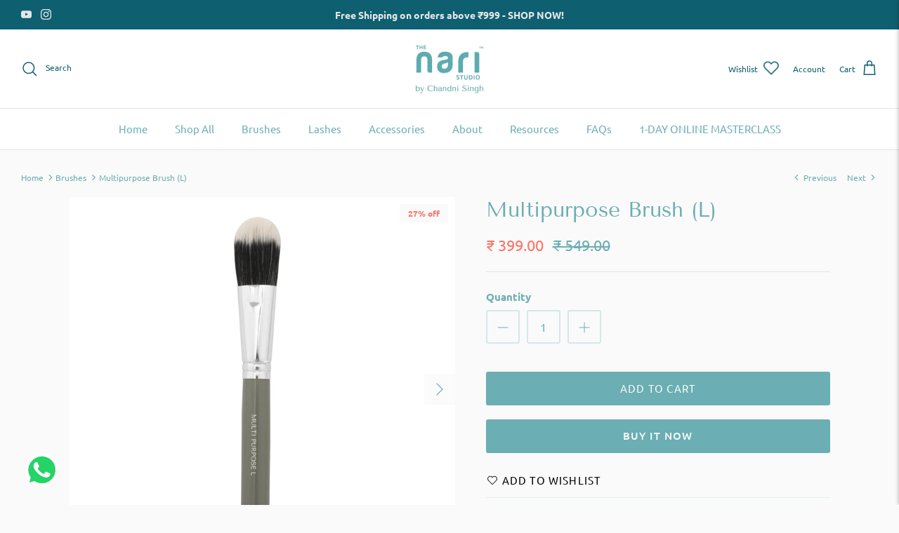

--- FILE ---
content_type: text/html; charset=utf-8
request_url: https://thenaristudio.com/collections/brushes/products/multipurpose-brush-l
body_size: 50185
content:
<!DOCTYPE html><html lang="en" dir="ltr">
<head>
  <!-- Symmetry 5.6.0 -->

  <title>
    Multipurpose Brush (L) &ndash; TheNariStudio
  </title>

  <meta charset="utf-8" />
<meta name="viewport" content="width=device-width,initial-scale=1.0" />
<meta http-equiv="X-UA-Compatible" content="IE=edge">

<link rel="preconnect" href="https://cdn.shopify.com" crossorigin>
<link rel="preconnect" href="https://fonts.shopify.com" crossorigin>
<link rel="preconnect" href="https://monorail-edge.shopifysvc.com"><link rel="preload" as="font" href="//thenaristudio.com/cdn/fonts/ubuntu/ubuntu_n4.2c466c9d72970fbeeea5774a5658b256f03b28fd.woff2" type="font/woff2" crossorigin><link rel="preload" as="font" href="//thenaristudio.com/cdn/fonts/ubuntu/ubuntu_n4.2c466c9d72970fbeeea5774a5658b256f03b28fd.woff2" type="font/woff2" crossorigin><link rel="preload" as="font" href="//thenaristudio.com/cdn/fonts/tenor_sans/tenorsans_n4.966071a72c28462a9256039d3e3dc5b0cf314f65.woff2" type="font/woff2" crossorigin><link rel="preload" as="font" href="//thenaristudio.com/cdn/fonts/tenor_sans/tenorsans_n4.966071a72c28462a9256039d3e3dc5b0cf314f65.woff2" type="font/woff2" crossorigin><link rel="preload" href="//thenaristudio.com/cdn/shop/t/4/assets/vendor.min.js?v=11589511144441591071667745233" as="script">
<link rel="preload" href="//thenaristudio.com/cdn/shop/t/4/assets/theme.js?v=83310096927568602951674647946" as="script"><link rel="canonical" href="https://thenaristudio.com/products/multipurpose-brush-l" /><link rel="icon" href="//thenaristudio.com/cdn/shop/files/Square_logo_full_colourTNS.png?crop=center&height=48&v=1661234677&width=48" type="image/png"><meta name="description" content="With black and white soft bristles, the stippling brush is used to give an airbrush finish and spread the product evenly. The dual-fiber brush ensures a high-definition coverage and finish for cream products without using the products excessively. Although this brush is usually found in a round shape, The Nari Studio’s">
<style>
    @font-face {
  font-family: Ubuntu;
  font-weight: 400;
  font-style: normal;
  font-display: fallback;
  src: url("//thenaristudio.com/cdn/fonts/ubuntu/ubuntu_n4.2c466c9d72970fbeeea5774a5658b256f03b28fd.woff2") format("woff2"),
       url("//thenaristudio.com/cdn/fonts/ubuntu/ubuntu_n4.7d58d3bbaa6e4145f1df3f31b336b0f96f56885c.woff") format("woff");
}

    @font-face {
  font-family: Ubuntu;
  font-weight: 700;
  font-style: normal;
  font-display: fallback;
  src: url("//thenaristudio.com/cdn/fonts/ubuntu/ubuntu_n7.4a6a6a4bfdf210d52361d51ed5ba695d22312936.woff2") format("woff2"),
       url("//thenaristudio.com/cdn/fonts/ubuntu/ubuntu_n7.fa4aeac3536c478d3ad5cc842b960c40fcfddac6.woff") format("woff");
}

    @font-face {
  font-family: Ubuntu;
  font-weight: 500;
  font-style: normal;
  font-display: fallback;
  src: url("//thenaristudio.com/cdn/fonts/ubuntu/ubuntu_n5.73a0122c625a1bf38a89e87e3b93ee3e9afb5645.woff2") format("woff2"),
       url("//thenaristudio.com/cdn/fonts/ubuntu/ubuntu_n5.5c082d0da48d9f31b297753ec73533fd4e8c1946.woff") format("woff");
}

    @font-face {
  font-family: Ubuntu;
  font-weight: 400;
  font-style: italic;
  font-display: fallback;
  src: url("//thenaristudio.com/cdn/fonts/ubuntu/ubuntu_i4.e583bb209b0be46b8bdac75f5d80113af7f36c94.woff2") format("woff2"),
       url("//thenaristudio.com/cdn/fonts/ubuntu/ubuntu_i4.d7a0a3b4fccf4ef458e998326e91421401b23b79.woff") format("woff");
}

    @font-face {
  font-family: Ubuntu;
  font-weight: 700;
  font-style: italic;
  font-display: fallback;
  src: url("//thenaristudio.com/cdn/fonts/ubuntu/ubuntu_i7.737f77bbb44c144d52150838348be2537a57490f.woff2") format("woff2"),
       url("//thenaristudio.com/cdn/fonts/ubuntu/ubuntu_i7.55fd28057e8c2d7cc06dd78c018208f4caeab515.woff") format("woff");
}

    @font-face {
  font-family: "Tenor Sans";
  font-weight: 400;
  font-style: normal;
  font-display: fallback;
  src: url("//thenaristudio.com/cdn/fonts/tenor_sans/tenorsans_n4.966071a72c28462a9256039d3e3dc5b0cf314f65.woff2") format("woff2"),
       url("//thenaristudio.com/cdn/fonts/tenor_sans/tenorsans_n4.2282841d948f9649ba5c3cad6ea46df268141820.woff") format("woff");
}

    @font-face {
  font-family: "Tenor Sans";
  font-weight: 400;
  font-style: normal;
  font-display: fallback;
  src: url("//thenaristudio.com/cdn/fonts/tenor_sans/tenorsans_n4.966071a72c28462a9256039d3e3dc5b0cf314f65.woff2") format("woff2"),
       url("//thenaristudio.com/cdn/fonts/tenor_sans/tenorsans_n4.2282841d948f9649ba5c3cad6ea46df268141820.woff") format("woff");
}

    @font-face {
  font-family: Ubuntu;
  font-weight: 400;
  font-style: normal;
  font-display: fallback;
  src: url("//thenaristudio.com/cdn/fonts/ubuntu/ubuntu_n4.2c466c9d72970fbeeea5774a5658b256f03b28fd.woff2") format("woff2"),
       url("//thenaristudio.com/cdn/fonts/ubuntu/ubuntu_n4.7d58d3bbaa6e4145f1df3f31b336b0f96f56885c.woff") format("woff");
}

    
  </style>

  <meta property="og:site_name" content="TheNariStudio">
<meta property="og:url" content="https://thenaristudio.com/products/multipurpose-brush-l">
<meta property="og:title" content="Multipurpose Brush (L)">
<meta property="og:type" content="product">
<meta property="og:description" content="With black and white soft bristles, the stippling brush is used to give an airbrush finish and spread the product evenly. The dual-fiber brush ensures a high-definition coverage and finish for cream products without using the products excessively. Although this brush is usually found in a round shape, The Nari Studio’s"><meta property="og:image" content="http://thenaristudio.com/cdn/shop/files/MPL_1200x1200.jpg?v=1701144921">
  <meta property="og:image:secure_url" content="https://thenaristudio.com/cdn/shop/files/MPL_1200x1200.jpg?v=1701144921">
  <meta property="og:image:width" content="2048">
  <meta property="og:image:height" content="2048"><meta property="og:price:amount" content="399.00">
  <meta property="og:price:currency" content="INR"><meta name="twitter:card" content="summary_large_image">
<meta name="twitter:title" content="Multipurpose Brush (L)">
<meta name="twitter:description" content="With black and white soft bristles, the stippling brush is used to give an airbrush finish and spread the product evenly. The dual-fiber brush ensures a high-definition coverage and finish for cream products without using the products excessively. Although this brush is usually found in a round shape, The Nari Studio’s">


  <link href="//thenaristudio.com/cdn/shop/t/4/assets/styles.css?v=90226470067523815811754198399" rel="stylesheet" type="text/css" media="all" />
<script>
    window.theme = window.theme || {};
    theme.money_format_with_product_code_preference = "₹ {{amount}}";
    theme.money_format_with_cart_code_preference = "₹ {{amount}}";
    theme.money_format = "₹ {{amount}}";
    theme.strings = {
      previous: "Previous",
      next: "Next",
      addressError: "Error looking up that address",
      addressNoResults: "No results for that address",
      addressQueryLimit: "You have exceeded the Google API usage limit. Consider upgrading to a \u003ca href=\"https:\/\/developers.google.com\/maps\/premium\/usage-limits\"\u003ePremium Plan\u003c\/a\u003e.",
      authError: "There was a problem authenticating your Google Maps API Key.",
      icon_labels_left: "Left",
      icon_labels_right: "Right",
      icon_labels_down: "Down",
      icon_labels_close: "Close",
      icon_labels_plus: "Plus",
      imageSlider: "Image slider",
      cart_terms_confirmation: "You must agree to the terms and conditions before continuing.",
      products_listing_from: "From",
      layout_live_search_see_all: "See all results",
      products_product_add_to_cart: "Add to Cart",
      products_variant_no_stock: "Sold out",
      products_variant_non_existent: "Unavailable",
      products_product_pick_a: "Pick a",
      general_navigation_menu_toggle_aria_label: "Toggle menu",
      general_accessibility_labels_close: "Close",
      products_product_adding_to_cart: "Adding",
      products_product_added_to_cart: "Added to cart",
      general_quick_search_pages: "Pages",
      general_quick_search_no_results: "Sorry, we couldn\u0026#39;t find any results",
      collections_general_see_all_subcollections: "See all..."
    };
    theme.routes = {
      cart_url: '/cart',
      cart_add_url: '/cart/add.js',
      cart_change_url: '/cart/change',
      predictive_search_url: '/search/suggest'
    };
    theme.settings = {
      cart_type: "drawer",
      quickbuy_style: "button",
      avoid_orphans: true
    };
    document.documentElement.classList.add('js');
  </script>

  <script>window.performance && window.performance.mark && window.performance.mark('shopify.content_for_header.start');</script><meta id="shopify-digital-wallet" name="shopify-digital-wallet" content="/65982333172/digital_wallets/dialog">
<link rel="alternate" type="application/json+oembed" href="https://thenaristudio.com/products/multipurpose-brush-l.oembed">
<script async="async" src="/checkouts/internal/preloads.js?locale=en-IN"></script>
<script id="shopify-features" type="application/json">{"accessToken":"46696373b6c501f014510be876336928","betas":["rich-media-storefront-analytics"],"domain":"thenaristudio.com","predictiveSearch":true,"shopId":65982333172,"locale":"en"}</script>
<script>var Shopify = Shopify || {};
Shopify.shop = "thenaristudio.myshopify.com";
Shopify.locale = "en";
Shopify.currency = {"active":"INR","rate":"1.0"};
Shopify.country = "IN";
Shopify.theme = {"name":"Updated copy of Symmetry","id":136279458036,"schema_name":"Symmetry","schema_version":"5.6.0","theme_store_id":568,"role":"main"};
Shopify.theme.handle = "null";
Shopify.theme.style = {"id":null,"handle":null};
Shopify.cdnHost = "thenaristudio.com/cdn";
Shopify.routes = Shopify.routes || {};
Shopify.routes.root = "/";</script>
<script type="module">!function(o){(o.Shopify=o.Shopify||{}).modules=!0}(window);</script>
<script>!function(o){function n(){var o=[];function n(){o.push(Array.prototype.slice.apply(arguments))}return n.q=o,n}var t=o.Shopify=o.Shopify||{};t.loadFeatures=n(),t.autoloadFeatures=n()}(window);</script>
<script id="shop-js-analytics" type="application/json">{"pageType":"product"}</script>
<script defer="defer" async type="module" src="//thenaristudio.com/cdn/shopifycloud/shop-js/modules/v2/client.init-shop-cart-sync_BdyHc3Nr.en.esm.js"></script>
<script defer="defer" async type="module" src="//thenaristudio.com/cdn/shopifycloud/shop-js/modules/v2/chunk.common_Daul8nwZ.esm.js"></script>
<script type="module">
  await import("//thenaristudio.com/cdn/shopifycloud/shop-js/modules/v2/client.init-shop-cart-sync_BdyHc3Nr.en.esm.js");
await import("//thenaristudio.com/cdn/shopifycloud/shop-js/modules/v2/chunk.common_Daul8nwZ.esm.js");

  window.Shopify.SignInWithShop?.initShopCartSync?.({"fedCMEnabled":true,"windoidEnabled":true});

</script>
<script>(function() {
  var isLoaded = false;
  function asyncLoad() {
    if (isLoaded) return;
    isLoaded = true;
    var urls = ["https:\/\/app.adoric-om.com\/adoric.js?key=e6c1c4d07161eb884565e36aba60729c\u0026shop=thenaristudio.myshopify.com","https:\/\/convert.shipway.com\/dashboard\/js\/shpwidget.js?shop=thenaristudio.myshopify.com"];
    for (var i = 0; i < urls.length; i++) {
      var s = document.createElement('script');
      s.type = 'text/javascript';
      s.async = true;
      s.src = urls[i];
      var x = document.getElementsByTagName('script')[0];
      x.parentNode.insertBefore(s, x);
    }
  };
  if(window.attachEvent) {
    window.attachEvent('onload', asyncLoad);
  } else {
    window.addEventListener('load', asyncLoad, false);
  }
})();</script>
<script id="__st">var __st={"a":65982333172,"offset":19800,"reqid":"7bca6df7-83c0-4a55-9b0a-8864a09820e8-1768998512","pageurl":"thenaristudio.com\/collections\/brushes\/products\/multipurpose-brush-l","u":"aa31de2a5372","p":"product","rtyp":"product","rid":7833305350388};</script>
<script>window.ShopifyPaypalV4VisibilityTracking = true;</script>
<script id="form-persister">!function(){'use strict';const t='contact',e='new_comment',n=[[t,t],['blogs',e],['comments',e],[t,'customer']],o='password',r='form_key',c=['recaptcha-v3-token','g-recaptcha-response','h-captcha-response',o],s=()=>{try{return window.sessionStorage}catch{return}},i='__shopify_v',u=t=>t.elements[r],a=function(){const t=[...n].map((([t,e])=>`form[action*='/${t}']:not([data-nocaptcha='true']) input[name='form_type'][value='${e}']`)).join(',');var e;return e=t,()=>e?[...document.querySelectorAll(e)].map((t=>t.form)):[]}();function m(t){const e=u(t);a().includes(t)&&(!e||!e.value)&&function(t){try{if(!s())return;!function(t){const e=s();if(!e)return;const n=u(t);if(!n)return;const o=n.value;o&&e.removeItem(o)}(t);const e=Array.from(Array(32),(()=>Math.random().toString(36)[2])).join('');!function(t,e){u(t)||t.append(Object.assign(document.createElement('input'),{type:'hidden',name:r})),t.elements[r].value=e}(t,e),function(t,e){const n=s();if(!n)return;const r=[...t.querySelectorAll(`input[type='${o}']`)].map((({name:t})=>t)),u=[...c,...r],a={};for(const[o,c]of new FormData(t).entries())u.includes(o)||(a[o]=c);n.setItem(e,JSON.stringify({[i]:1,action:t.action,data:a}))}(t,e)}catch(e){console.error('failed to persist form',e)}}(t)}const f=t=>{if('true'===t.dataset.persistBound)return;const e=function(t,e){const n=function(t){return'function'==typeof t.submit?t.submit:HTMLFormElement.prototype.submit}(t).bind(t);return function(){let t;return()=>{t||(t=!0,(()=>{try{e(),n()}catch(t){(t=>{console.error('form submit failed',t)})(t)}})(),setTimeout((()=>t=!1),250))}}()}(t,(()=>{m(t)}));!function(t,e){if('function'==typeof t.submit&&'function'==typeof e)try{t.submit=e}catch{}}(t,e),t.addEventListener('submit',(t=>{t.preventDefault(),e()})),t.dataset.persistBound='true'};!function(){function t(t){const e=(t=>{const e=t.target;return e instanceof HTMLFormElement?e:e&&e.form})(t);e&&m(e)}document.addEventListener('submit',t),document.addEventListener('DOMContentLoaded',(()=>{const e=a();for(const t of e)f(t);var n;n=document.body,new window.MutationObserver((t=>{for(const e of t)if('childList'===e.type&&e.addedNodes.length)for(const t of e.addedNodes)1===t.nodeType&&'FORM'===t.tagName&&a().includes(t)&&f(t)})).observe(n,{childList:!0,subtree:!0,attributes:!1}),document.removeEventListener('submit',t)}))}()}();</script>
<script integrity="sha256-4kQ18oKyAcykRKYeNunJcIwy7WH5gtpwJnB7kiuLZ1E=" data-source-attribution="shopify.loadfeatures" defer="defer" src="//thenaristudio.com/cdn/shopifycloud/storefront/assets/storefront/load_feature-a0a9edcb.js" crossorigin="anonymous"></script>
<script data-source-attribution="shopify.dynamic_checkout.dynamic.init">var Shopify=Shopify||{};Shopify.PaymentButton=Shopify.PaymentButton||{isStorefrontPortableWallets:!0,init:function(){window.Shopify.PaymentButton.init=function(){};var t=document.createElement("script");t.src="https://thenaristudio.com/cdn/shopifycloud/portable-wallets/latest/portable-wallets.en.js",t.type="module",document.head.appendChild(t)}};
</script>
<script data-source-attribution="shopify.dynamic_checkout.buyer_consent">
  function portableWalletsHideBuyerConsent(e){var t=document.getElementById("shopify-buyer-consent"),n=document.getElementById("shopify-subscription-policy-button");t&&n&&(t.classList.add("hidden"),t.setAttribute("aria-hidden","true"),n.removeEventListener("click",e))}function portableWalletsShowBuyerConsent(e){var t=document.getElementById("shopify-buyer-consent"),n=document.getElementById("shopify-subscription-policy-button");t&&n&&(t.classList.remove("hidden"),t.removeAttribute("aria-hidden"),n.addEventListener("click",e))}window.Shopify?.PaymentButton&&(window.Shopify.PaymentButton.hideBuyerConsent=portableWalletsHideBuyerConsent,window.Shopify.PaymentButton.showBuyerConsent=portableWalletsShowBuyerConsent);
</script>
<script>
  function portableWalletsCleanup(e){e&&e.src&&console.error("Failed to load portable wallets script "+e.src);var t=document.querySelectorAll("shopify-accelerated-checkout .shopify-payment-button__skeleton, shopify-accelerated-checkout-cart .wallet-cart-button__skeleton"),e=document.getElementById("shopify-buyer-consent");for(let e=0;e<t.length;e++)t[e].remove();e&&e.remove()}function portableWalletsNotLoadedAsModule(e){e instanceof ErrorEvent&&"string"==typeof e.message&&e.message.includes("import.meta")&&"string"==typeof e.filename&&e.filename.includes("portable-wallets")&&(window.removeEventListener("error",portableWalletsNotLoadedAsModule),window.Shopify.PaymentButton.failedToLoad=e,"loading"===document.readyState?document.addEventListener("DOMContentLoaded",window.Shopify.PaymentButton.init):window.Shopify.PaymentButton.init())}window.addEventListener("error",portableWalletsNotLoadedAsModule);
</script>

<script type="module" src="https://thenaristudio.com/cdn/shopifycloud/portable-wallets/latest/portable-wallets.en.js" onError="portableWalletsCleanup(this)" crossorigin="anonymous"></script>
<script nomodule>
  document.addEventListener("DOMContentLoaded", portableWalletsCleanup);
</script>

<link id="shopify-accelerated-checkout-styles" rel="stylesheet" media="screen" href="https://thenaristudio.com/cdn/shopifycloud/portable-wallets/latest/accelerated-checkout-backwards-compat.css" crossorigin="anonymous">
<style id="shopify-accelerated-checkout-cart">
        #shopify-buyer-consent {
  margin-top: 1em;
  display: inline-block;
  width: 100%;
}

#shopify-buyer-consent.hidden {
  display: none;
}

#shopify-subscription-policy-button {
  background: none;
  border: none;
  padding: 0;
  text-decoration: underline;
  font-size: inherit;
  cursor: pointer;
}

#shopify-subscription-policy-button::before {
  box-shadow: none;
}

      </style>
<script id="sections-script" data-sections="product-recommendations" defer="defer" src="//thenaristudio.com/cdn/shop/t/4/compiled_assets/scripts.js?v=855"></script>
<script>window.performance && window.performance.mark && window.performance.mark('shopify.content_for_header.end');</script>

                  <script src="//thenaristudio.com/cdn/shop/t/4/assets/bss-file-configdata.js?v=99481090950118834131671721993" type="text/javascript"></script><script>
              if (typeof BSS_PL == 'undefined') {
                  var BSS_PL = {};
              }
              
              var bssPlApiServer = "https://product-labels-pro.bsscommerce.com";
              BSS_PL.customerTags = 'null';
              BSS_PL.configData = configDatas;
              BSS_PL.storeId = 29334;
              BSS_PL.currentPlan = "five_usd";
              BSS_PL.storeIdCustomOld = "10678";
              BSS_PL.storeIdOldWIthPriority = "12200";
              BSS_PL.apiServerProduction = "https://product-labels-pro.bsscommerce.com";
              
              </script>
          <style>
.homepage-slideshow .slick-slide .bss_pl_img {
    visibility: hidden !important;
}
</style><script>function fixBugForStores($, BSS_PL, parent, page, htmlLabel) { return false;}</script>
                    <!-- BEGIN app block: shopify://apps/ta-labels-badges/blocks/bss-pl-config-data/91bfe765-b604-49a1-805e-3599fa600b24 --><script
    id='bss-pl-config-data'
>
	let TAE_StoreId = "29334";
	if (typeof BSS_PL == 'undefined' || TAE_StoreId !== "") {
  		var BSS_PL = {};
		BSS_PL.storeId = 29334;
		BSS_PL.currentPlan = "five_usd";
		BSS_PL.apiServerProduction = "https://product-labels.tech-arms.io";
		BSS_PL.publicAccessToken = "null";
		BSS_PL.customerTags = "null";
		BSS_PL.customerId = "null";
		BSS_PL.storeIdCustomOld = 10678;
		BSS_PL.storeIdOldWIthPriority = 12200;
		BSS_PL.storeIdOptimizeAppendLabel = 59637
		BSS_PL.optimizeCodeIds = null; 
		BSS_PL.extendedFeatureIds = null;
		BSS_PL.integration = {"laiReview":{"status":0,"config":[]}};
		BSS_PL.settingsData  = {};
		BSS_PL.configProductMetafields = [];
		BSS_PL.configVariantMetafields = [];
		
		BSS_PL.configData = [].concat({"id":67485,"name":"Hot Seller","priority":0,"enable_priority":0,"enable":1,"pages":"1,2,3,4,7","related_product_tag":null,"first_image_tags":null,"img_url":"HotSeller.png","public_img_url":"https://cdn.shopify.com/s/files/1/0659/8233/3172/t/4/assets/HotSeller_png?v=1671721985","position":0,"apply":0,"product_type":0,"exclude_products":6,"collection_image_type":0,"product":"7835111882996,7835128201460,7834232193268,7833286279412,7833700630772,7834225410292,7835189346548,7833773342964,7833769509108,7849592979700,7849575612660,7849562013940,7849556803828","variant":"","collection":"","exclude_product_ids":"","collection_image":"","inventory":0,"tags":"","excludeTags":"","vendors":"","from_price":null,"to_price":null,"domain_id":29334,"locations":"","enable_allowed_countries":false,"locales":"","enable_allowed_locales":false,"enable_visibility_date":false,"from_date":null,"to_date":null,"enable_discount_range":0,"discount_type":1,"discount_from":null,"discount_to":null,"label_text":"Best%20Seller","label_text_color":"#ffffff","label_text_background_color":{"type":"hex","value":"#ff7f50ff"},"label_text_font_size":12,"label_text_no_image":1,"label_text_in_stock":"In Stock","label_text_out_stock":"Sold out","label_shadow":{"blur":"0","h_offset":0,"v_offset":0},"label_opacity":100,"topBottom_padding":4,"border_radius":"0px 0px 0px 0px","border_style":null,"border_size":null,"border_color":null,"label_shadow_color":"#808080","label_text_style":0,"label_text_font_family":null,"label_text_font_url":null,"customer_label_preview_image":"/static/adminhtml/images/sample.jpg","label_preview_image":"/static/adminhtml/images/sample.jpg","label_text_enable":0,"customer_tags":"","exclude_customer_tags":"","customer_type":"allcustomers","exclude_customers":"all_customer_tags","label_on_image":"2","label_type":1,"badge_type":0,"custom_selector":null,"margin":{"type":"px","value":{"top":0,"left":0,"right":0,"bottom":0}},"mobile_margin":{"type":"px","value":{"top":0,"left":0,"right":0,"bottom":0}},"margin_top":0,"margin_bottom":0,"mobile_height_label":30,"mobile_width_label":30,"mobile_font_size_label":12,"emoji":null,"emoji_position":null,"transparent_background":null,"custom_page":null,"check_custom_page":false,"include_custom_page":null,"check_include_custom_page":false,"margin_left":0,"instock":null,"price_range_from":null,"price_range_to":null,"enable_price_range":0,"enable_product_publish":0,"customer_selected_product":null,"selected_product":null,"product_publish_from":null,"product_publish_to":null,"enable_countdown_timer":0,"option_format_countdown":0,"countdown_time":null,"option_end_countdown":null,"start_day_countdown":null,"countdown_type":1,"countdown_daily_from_time":null,"countdown_daily_to_time":null,"countdown_interval_start_time":null,"countdown_interval_length":null,"countdown_interval_break_length":null,"public_url_s3":"https://production-labels-bucket.s3.us-east-2.amazonaws.com/public/static/base/images/customer/29334/HotSeller.png","enable_visibility_period":0,"visibility_period":1,"createdAt":"2022-12-22T15:06:40.000Z","customer_ids":"","exclude_customer_ids":"","angle":0,"toolTipText":"","label_shape":null,"label_shape_type":1,"mobile_fixed_percent_label":"percentage","desktop_width_label":25,"desktop_height_label":20,"desktop_fixed_percent_label":"percentage","mobile_position":0,"desktop_label_unlimited_top":33,"desktop_label_unlimited_left":33,"mobile_label_unlimited_top":33,"mobile_label_unlimited_left":33,"mobile_margin_top":0,"mobile_margin_left":0,"mobile_config_label_enable":null,"mobile_default_config":1,"mobile_margin_bottom":0,"enable_fixed_time":0,"fixed_time":null,"statusLabelHoverText":0,"labelHoverTextLink":{"url":"","is_open_in_newtab":true},"labelAltText":"","statusLabelAltText":0,"enable_badge_stock":0,"badge_stock_style":null,"badge_stock_config":null,"enable_multi_badge":null,"animation_type":0,"animation_duration":2,"animation_repeat_option":0,"animation_repeat":0,"desktop_show_badges":1,"mobile_show_badges":1,"desktop_show_labels":1,"mobile_show_labels":1,"label_text_unlimited_stock":"Unlimited Stock","img_plan_id":0,"label_badge_type":null,"deletedAt":null,"desktop_lock_aspect_ratio":false,"mobile_lock_aspect_ratio":false,"img_aspect_ratio":null,"preview_board_width":null,"preview_board_height":null,"set_size_on_mobile":true,"set_position_on_mobile":true,"set_margin_on_mobile":true,"from_stock":0,"to_stock":0,"condition_product_title":"{\"enable\":false,\"type\":1,\"content\":\"\"}","conditions_apply_type":"{}","public_font_url":null,"font_size_ratio":null,"group_ids":null,"metafields":null,"no_ratio_height":false,"updatedAt":"2022-12-22T15:13:06.000Z","multipleBadge":null,"translations":[],"label_id":67485,"label_text_id":67485,"bg_style":"solid"},);

		
		BSS_PL.configDataBanner = [].concat();

		
		BSS_PL.configDataPopup = [].concat();

		
		BSS_PL.configDataLabelGroup = [].concat();
		
		
		BSS_PL.collectionID = ``;
		BSS_PL.collectionHandle = ``;
		BSS_PL.collectionTitle = ``;

		
		BSS_PL.conditionConfigData = [].concat();
	}
</script>




<style>
    
    

</style>

<script>
    function bssLoadScripts(src, callback, isDefer = false) {
        const scriptTag = document.createElement('script');
        document.head.appendChild(scriptTag);
        scriptTag.src = src;
        if (isDefer) {
            scriptTag.defer = true;
        } else {
            scriptTag.async = true;
        }
        if (callback) {
            scriptTag.addEventListener('load', function () {
                callback();
            });
        }
    }
    const scriptUrls = [
        "https://cdn.shopify.com/extensions/019bdf67-379d-7b8b-a73d-7733aa4407b8/product-label-559/assets/bss-pl-init-helper.js",
        "https://cdn.shopify.com/extensions/019bdf67-379d-7b8b-a73d-7733aa4407b8/product-label-559/assets/bss-pl-init-config-run-scripts.js",
    ];
    Promise.all(scriptUrls.map((script) => new Promise((resolve) => bssLoadScripts(script, resolve)))).then((res) => {
        console.log('BSS scripts loaded');
        window.bssScriptsLoaded = true;
    });

	function bssInitScripts() {
		if (BSS_PL.configData.length) {
			const enabledFeature = [
				{ type: 1, script: "https://cdn.shopify.com/extensions/019bdf67-379d-7b8b-a73d-7733aa4407b8/product-label-559/assets/bss-pl-init-for-label.js" },
				{ type: 2, badge: [0, 7, 8], script: "https://cdn.shopify.com/extensions/019bdf67-379d-7b8b-a73d-7733aa4407b8/product-label-559/assets/bss-pl-init-for-badge-product-name.js" },
				{ type: 2, badge: [1, 11], script: "https://cdn.shopify.com/extensions/019bdf67-379d-7b8b-a73d-7733aa4407b8/product-label-559/assets/bss-pl-init-for-badge-product-image.js" },
				{ type: 2, badge: 2, script: "https://cdn.shopify.com/extensions/019bdf67-379d-7b8b-a73d-7733aa4407b8/product-label-559/assets/bss-pl-init-for-badge-custom-selector.js" },
				{ type: 2, badge: [3, 9, 10], script: "https://cdn.shopify.com/extensions/019bdf67-379d-7b8b-a73d-7733aa4407b8/product-label-559/assets/bss-pl-init-for-badge-price.js" },
				{ type: 2, badge: 4, script: "https://cdn.shopify.com/extensions/019bdf67-379d-7b8b-a73d-7733aa4407b8/product-label-559/assets/bss-pl-init-for-badge-add-to-cart-btn.js" },
				{ type: 2, badge: 5, script: "https://cdn.shopify.com/extensions/019bdf67-379d-7b8b-a73d-7733aa4407b8/product-label-559/assets/bss-pl-init-for-badge-quantity-box.js" },
				{ type: 2, badge: 6, script: "https://cdn.shopify.com/extensions/019bdf67-379d-7b8b-a73d-7733aa4407b8/product-label-559/assets/bss-pl-init-for-badge-buy-it-now-btn.js" }
			]
				.filter(({ type, badge }) => BSS_PL.configData.some(item => item.label_type === type && (badge === undefined || (Array.isArray(badge) ? badge.includes(item.badge_type) : item.badge_type === badge))) || (type === 1 && BSS_PL.configDataLabelGroup && BSS_PL.configDataLabelGroup.length))
				.map(({ script }) => script);
				
            enabledFeature.forEach((src) => bssLoadScripts(src));

            if (enabledFeature.length) {
                const src = "https://cdn.shopify.com/extensions/019bdf67-379d-7b8b-a73d-7733aa4407b8/product-label-559/assets/bss-product-label-js.js";
                bssLoadScripts(src);
            }
        }

        if (BSS_PL.configDataBanner && BSS_PL.configDataBanner.length) {
            const src = "https://cdn.shopify.com/extensions/019bdf67-379d-7b8b-a73d-7733aa4407b8/product-label-559/assets/bss-product-label-banner.js";
            bssLoadScripts(src);
        }

        if (BSS_PL.configDataPopup && BSS_PL.configDataPopup.length) {
            const src = "https://cdn.shopify.com/extensions/019bdf67-379d-7b8b-a73d-7733aa4407b8/product-label-559/assets/bss-product-label-popup.js";
            bssLoadScripts(src);
        }

        if (window.location.search.includes('bss-pl-custom-selector')) {
            const src = "https://cdn.shopify.com/extensions/019bdf67-379d-7b8b-a73d-7733aa4407b8/product-label-559/assets/bss-product-label-custom-position.js";
            bssLoadScripts(src, null, true);
        }
    }
    bssInitScripts();
</script>


<!-- END app block --><!-- BEGIN app block: shopify://apps/judge-me-reviews/blocks/judgeme_core/61ccd3b1-a9f2-4160-9fe9-4fec8413e5d8 --><!-- Start of Judge.me Core -->






<link rel="dns-prefetch" href="https://cdnwidget.judge.me">
<link rel="dns-prefetch" href="https://cdn.judge.me">
<link rel="dns-prefetch" href="https://cdn1.judge.me">
<link rel="dns-prefetch" href="https://api.judge.me">

<script data-cfasync='false' class='jdgm-settings-script'>window.jdgmSettings={"pagination":5,"disable_web_reviews":false,"badge_no_review_text":"No reviews","badge_n_reviews_text":"{{ n }} review/reviews","hide_badge_preview_if_no_reviews":true,"badge_hide_text":false,"enforce_center_preview_badge":false,"widget_title":"Customer Reviews","widget_open_form_text":"Write a review","widget_close_form_text":"Cancel review","widget_refresh_page_text":"Refresh page","widget_summary_text":"Based on {{ number_of_reviews }} review/reviews","widget_no_review_text":"Be the first to write a review","widget_name_field_text":"Display name","widget_verified_name_field_text":"Verified Name (public)","widget_name_placeholder_text":"Display name","widget_required_field_error_text":"This field is required.","widget_email_field_text":"Email address","widget_verified_email_field_text":"Verified Email (private, can not be edited)","widget_email_placeholder_text":"Your email address","widget_email_field_error_text":"Please enter a valid email address.","widget_rating_field_text":"Rating","widget_review_title_field_text":"Review Title","widget_review_title_placeholder_text":"Give your review a title","widget_review_body_field_text":"Review content","widget_review_body_placeholder_text":"Start writing here...","widget_pictures_field_text":"Picture/Video (optional)","widget_submit_review_text":"Submit Review","widget_submit_verified_review_text":"Submit Verified Review","widget_submit_success_msg_with_auto_publish":"Thank you! Please refresh the page in a few moments to see your review. You can remove or edit your review by logging into \u003ca href='https://judge.me/login' target='_blank' rel='nofollow noopener'\u003eJudge.me\u003c/a\u003e","widget_submit_success_msg_no_auto_publish":"Thank you! Your review will be published as soon as it is approved by the shop admin. You can remove or edit your review by logging into \u003ca href='https://judge.me/login' target='_blank' rel='nofollow noopener'\u003eJudge.me\u003c/a\u003e","widget_show_default_reviews_out_of_total_text":"Showing {{ n_reviews_shown }} out of {{ n_reviews }} reviews.","widget_show_all_link_text":"Show all","widget_show_less_link_text":"Show less","widget_author_said_text":"{{ reviewer_name }} said:","widget_days_text":"{{ n }} days ago","widget_weeks_text":"{{ n }} week/weeks ago","widget_months_text":"{{ n }} month/months ago","widget_years_text":"{{ n }} year/years ago","widget_yesterday_text":"Yesterday","widget_today_text":"Today","widget_replied_text":"\u003e\u003e {{ shop_name }} replied:","widget_read_more_text":"Read more","widget_reviewer_name_as_initial":"","widget_rating_filter_color":"#fbcd0a","widget_rating_filter_see_all_text":"See all reviews","widget_sorting_most_recent_text":"Most Recent","widget_sorting_highest_rating_text":"Highest Rating","widget_sorting_lowest_rating_text":"Lowest Rating","widget_sorting_with_pictures_text":"Only Pictures","widget_sorting_most_helpful_text":"Most Helpful","widget_open_question_form_text":"Ask a question","widget_reviews_subtab_text":"Reviews","widget_questions_subtab_text":"Questions","widget_question_label_text":"Question","widget_answer_label_text":"Answer","widget_question_placeholder_text":"Write your question here","widget_submit_question_text":"Submit Question","widget_question_submit_success_text":"Thank you for your question! We will notify you once it gets answered.","verified_badge_text":"Verified","verified_badge_bg_color":"","verified_badge_text_color":"","verified_badge_placement":"left-of-reviewer-name","widget_review_max_height":"","widget_hide_border":false,"widget_social_share":true,"widget_thumb":true,"widget_review_location_show":true,"widget_location_format":"","all_reviews_include_out_of_store_products":true,"all_reviews_out_of_store_text":"(out of store)","all_reviews_pagination":100,"all_reviews_product_name_prefix_text":"about","enable_review_pictures":true,"enable_question_anwser":false,"widget_theme":"default","review_date_format":"dd/mm/yyyy","default_sort_method":"most-recent","widget_product_reviews_subtab_text":"Product Reviews","widget_shop_reviews_subtab_text":"Shop Reviews","widget_other_products_reviews_text":"Reviews for other products","widget_store_reviews_subtab_text":"Store reviews","widget_no_store_reviews_text":"This store hasn't received any reviews yet","widget_web_restriction_product_reviews_text":"This product hasn't received any reviews yet","widget_no_items_text":"No items found","widget_show_more_text":"Show more","widget_write_a_store_review_text":"Write a Store Review","widget_other_languages_heading":"Reviews in Other Languages","widget_translate_review_text":"Translate review to {{ language }}","widget_translating_review_text":"Translating...","widget_show_original_translation_text":"Show original ({{ language }})","widget_translate_review_failed_text":"Review couldn't be translated.","widget_translate_review_retry_text":"Retry","widget_translate_review_try_again_later_text":"Try again later","show_product_url_for_grouped_product":false,"widget_sorting_pictures_first_text":"Pictures First","show_pictures_on_all_rev_page_mobile":false,"show_pictures_on_all_rev_page_desktop":false,"floating_tab_hide_mobile_install_preference":false,"floating_tab_button_name":"★ Reviews","floating_tab_title":"Let customers speak for us","floating_tab_button_color":"","floating_tab_button_background_color":"","floating_tab_url":"","floating_tab_url_enabled":false,"floating_tab_tab_style":"text","all_reviews_text_badge_text":"Customers rate us {{ shop.metafields.judgeme.all_reviews_rating | round: 1 }}/5 based on {{ shop.metafields.judgeme.all_reviews_count }} reviews.","all_reviews_text_badge_text_branded_style":"{{ shop.metafields.judgeme.all_reviews_rating | round: 1 }} out of 5 stars based on {{ shop.metafields.judgeme.all_reviews_count }} reviews","is_all_reviews_text_badge_a_link":false,"show_stars_for_all_reviews_text_badge":false,"all_reviews_text_badge_url":"","all_reviews_text_style":"text","all_reviews_text_color_style":"judgeme_brand_color","all_reviews_text_color":"#108474","all_reviews_text_show_jm_brand":true,"featured_carousel_show_header":true,"featured_carousel_title":"Let customers speak for us","testimonials_carousel_title":"Customers are saying","videos_carousel_title":"Real customer stories","cards_carousel_title":"Customers are saying","featured_carousel_count_text":"from {{ n }} reviews","featured_carousel_add_link_to_all_reviews_page":false,"featured_carousel_url":"","featured_carousel_show_images":true,"featured_carousel_autoslide_interval":5,"featured_carousel_arrows_on_the_sides":false,"featured_carousel_height":250,"featured_carousel_width":80,"featured_carousel_image_size":0,"featured_carousel_image_height":250,"featured_carousel_arrow_color":"#eeeeee","verified_count_badge_style":"vintage","verified_count_badge_orientation":"horizontal","verified_count_badge_color_style":"judgeme_brand_color","verified_count_badge_color":"#108474","is_verified_count_badge_a_link":false,"verified_count_badge_url":"","verified_count_badge_show_jm_brand":true,"widget_rating_preset_default":5,"widget_first_sub_tab":"product-reviews","widget_show_histogram":true,"widget_histogram_use_custom_color":false,"widget_pagination_use_custom_color":false,"widget_star_use_custom_color":false,"widget_verified_badge_use_custom_color":false,"widget_write_review_use_custom_color":false,"picture_reminder_submit_button":"Upload Pictures","enable_review_videos":false,"mute_video_by_default":false,"widget_sorting_videos_first_text":"Videos First","widget_review_pending_text":"Pending","featured_carousel_items_for_large_screen":3,"social_share_options_order":"Facebook","remove_microdata_snippet":true,"disable_json_ld":false,"enable_json_ld_products":false,"preview_badge_show_question_text":false,"preview_badge_no_question_text":"No questions","preview_badge_n_question_text":"{{ number_of_questions }} question/questions","qa_badge_show_icon":false,"qa_badge_position":"same-row","remove_judgeme_branding":false,"widget_add_search_bar":true,"widget_search_bar_placeholder":"Search","widget_sorting_verified_only_text":"Verified only","featured_carousel_theme":"default","featured_carousel_show_rating":true,"featured_carousel_show_title":true,"featured_carousel_show_body":true,"featured_carousel_show_date":false,"featured_carousel_show_reviewer":true,"featured_carousel_show_product":false,"featured_carousel_header_background_color":"#108474","featured_carousel_header_text_color":"#ffffff","featured_carousel_name_product_separator":"reviewed","featured_carousel_full_star_background":"#108474","featured_carousel_empty_star_background":"#dadada","featured_carousel_vertical_theme_background":"#f9fafb","featured_carousel_verified_badge_enable":false,"featured_carousel_verified_badge_color":"#108474","featured_carousel_border_style":"round","featured_carousel_review_line_length_limit":3,"featured_carousel_more_reviews_button_text":"Read more reviews","featured_carousel_view_product_button_text":"View product","all_reviews_page_load_reviews_on":"scroll","all_reviews_page_load_more_text":"Load More Reviews","disable_fb_tab_reviews":false,"enable_ajax_cdn_cache":false,"widget_public_name_text":"displayed publicly like","default_reviewer_name":"John Smith","default_reviewer_name_has_non_latin":true,"widget_reviewer_anonymous":"Anonymous","medals_widget_title":"Judge.me Review Medals","medals_widget_background_color":"#f9fafb","medals_widget_position":"footer_all_pages","medals_widget_border_color":"#f9fafb","medals_widget_verified_text_position":"left","medals_widget_use_monochromatic_version":false,"medals_widget_elements_color":"#108474","show_reviewer_avatar":true,"widget_invalid_yt_video_url_error_text":"Not a YouTube video URL","widget_max_length_field_error_text":"Please enter no more than {0} characters.","widget_show_country_flag":false,"widget_show_collected_via_shop_app":true,"widget_verified_by_shop_badge_style":"light","widget_verified_by_shop_text":"Verified by Shop","widget_show_photo_gallery":true,"widget_load_with_code_splitting":true,"widget_ugc_install_preference":false,"widget_ugc_title":"Made by us, Shared by you","widget_ugc_subtitle":"Tag us to see your picture featured in our page","widget_ugc_arrows_color":"#ffffff","widget_ugc_primary_button_text":"Buy Now","widget_ugc_primary_button_background_color":"#108474","widget_ugc_primary_button_text_color":"#ffffff","widget_ugc_primary_button_border_width":"0","widget_ugc_primary_button_border_style":"none","widget_ugc_primary_button_border_color":"#108474","widget_ugc_primary_button_border_radius":"25","widget_ugc_secondary_button_text":"Load More","widget_ugc_secondary_button_background_color":"#ffffff","widget_ugc_secondary_button_text_color":"#108474","widget_ugc_secondary_button_border_width":"2","widget_ugc_secondary_button_border_style":"solid","widget_ugc_secondary_button_border_color":"#108474","widget_ugc_secondary_button_border_radius":"25","widget_ugc_reviews_button_text":"View Reviews","widget_ugc_reviews_button_background_color":"#ffffff","widget_ugc_reviews_button_text_color":"#108474","widget_ugc_reviews_button_border_width":"2","widget_ugc_reviews_button_border_style":"solid","widget_ugc_reviews_button_border_color":"#108474","widget_ugc_reviews_button_border_radius":"25","widget_ugc_reviews_button_link_to":"judgeme-reviews-page","widget_ugc_show_post_date":true,"widget_ugc_max_width":"800","widget_rating_metafield_value_type":true,"widget_primary_color":"#bbc1ca","widget_enable_secondary_color":false,"widget_secondary_color":"#edf5f5","widget_summary_average_rating_text":"{{ average_rating }} out of 5","widget_media_grid_title":"Customer photos \u0026 videos","widget_media_grid_see_more_text":"See more","widget_round_style":false,"widget_show_product_medals":true,"widget_verified_by_judgeme_text":"Verified by Judge.me","widget_show_store_medals":true,"widget_verified_by_judgeme_text_in_store_medals":"Verified by Judge.me","widget_media_field_exceed_quantity_message":"Sorry, we can only accept {{ max_media }} for one review.","widget_media_field_exceed_limit_message":"{{ file_name }} is too large, please select a {{ media_type }} less than {{ size_limit }}MB.","widget_review_submitted_text":"Review Submitted!","widget_question_submitted_text":"Question Submitted!","widget_close_form_text_question":"Cancel","widget_write_your_answer_here_text":"Write your answer here","widget_enabled_branded_link":true,"widget_show_collected_by_judgeme":true,"widget_reviewer_name_color":"","widget_write_review_text_color":"","widget_write_review_bg_color":"","widget_collected_by_judgeme_text":"collected by Judge.me","widget_pagination_type":"standard","widget_load_more_text":"Load More","widget_load_more_color":"#108474","widget_full_review_text":"Full Review","widget_read_more_reviews_text":"Read More Reviews","widget_read_questions_text":"Read Questions","widget_questions_and_answers_text":"Questions \u0026 Answers","widget_verified_by_text":"Verified by","widget_verified_text":"Verified","widget_number_of_reviews_text":"{{ number_of_reviews }} reviews","widget_back_button_text":"Back","widget_next_button_text":"Next","widget_custom_forms_filter_button":"Filters","custom_forms_style":"vertical","widget_show_review_information":true,"how_reviews_are_collected":"How reviews are collected?","widget_show_review_keywords":false,"widget_gdpr_statement":"How we use your data: We'll only contact you about the review you left, and only if necessary. By submitting your review, you agree to Judge.me's \u003ca href='https://judge.me/terms' target='_blank' rel='nofollow noopener'\u003eterms\u003c/a\u003e, \u003ca href='https://judge.me/privacy' target='_blank' rel='nofollow noopener'\u003eprivacy\u003c/a\u003e and \u003ca href='https://judge.me/content-policy' target='_blank' rel='nofollow noopener'\u003econtent\u003c/a\u003e policies.","widget_multilingual_sorting_enabled":false,"widget_translate_review_content_enabled":false,"widget_translate_review_content_method":"manual","popup_widget_review_selection":"automatically_with_pictures","popup_widget_round_border_style":true,"popup_widget_show_title":true,"popup_widget_show_body":true,"popup_widget_show_reviewer":false,"popup_widget_show_product":true,"popup_widget_show_pictures":true,"popup_widget_use_review_picture":true,"popup_widget_show_on_home_page":true,"popup_widget_show_on_product_page":true,"popup_widget_show_on_collection_page":true,"popup_widget_show_on_cart_page":true,"popup_widget_position":"bottom_left","popup_widget_first_review_delay":5,"popup_widget_duration":5,"popup_widget_interval":5,"popup_widget_review_count":5,"popup_widget_hide_on_mobile":true,"review_snippet_widget_round_border_style":true,"review_snippet_widget_card_color":"#FFFFFF","review_snippet_widget_slider_arrows_background_color":"#FFFFFF","review_snippet_widget_slider_arrows_color":"#000000","review_snippet_widget_star_color":"#108474","show_product_variant":false,"all_reviews_product_variant_label_text":"Variant: ","widget_show_verified_branding":false,"widget_ai_summary_title":"Customers say","widget_ai_summary_disclaimer":"AI-powered review summary based on recent customer reviews","widget_show_ai_summary":false,"widget_show_ai_summary_bg":false,"widget_show_review_title_input":true,"redirect_reviewers_invited_via_email":"review_widget","request_store_review_after_product_review":false,"request_review_other_products_in_order":false,"review_form_color_scheme":"default","review_form_corner_style":"square","review_form_star_color":{},"review_form_text_color":"#333333","review_form_background_color":"#ffffff","review_form_field_background_color":"#fafafa","review_form_button_color":{},"review_form_button_text_color":"#ffffff","review_form_modal_overlay_color":"#000000","review_content_screen_title_text":"How would you rate this product?","review_content_introduction_text":"We would love it if you would share a bit about your experience.","store_review_form_title_text":"How would you rate this store?","store_review_form_introduction_text":"We would love it if you would share a bit about your experience.","show_review_guidance_text":true,"one_star_review_guidance_text":"Poor","five_star_review_guidance_text":"Great","customer_information_screen_title_text":"About you","customer_information_introduction_text":"Please tell us more about you.","custom_questions_screen_title_text":"Your experience in more detail","custom_questions_introduction_text":"Here are a few questions to help us understand more about your experience.","review_submitted_screen_title_text":"Thanks for your review!","review_submitted_screen_thank_you_text":"We are processing it and it will appear on the store soon.","review_submitted_screen_email_verification_text":"Please confirm your email by clicking the link we just sent you. This helps us keep reviews authentic.","review_submitted_request_store_review_text":"Would you like to share your experience of shopping with us?","review_submitted_review_other_products_text":"Would you like to review these products?","store_review_screen_title_text":"Would you like to share your experience of shopping with us?","store_review_introduction_text":"We value your feedback and use it to improve. Please share any thoughts or suggestions you have.","reviewer_media_screen_title_picture_text":"Share a picture","reviewer_media_introduction_picture_text":"Upload a photo to support your review.","reviewer_media_screen_title_video_text":"Share a video","reviewer_media_introduction_video_text":"Upload a video to support your review.","reviewer_media_screen_title_picture_or_video_text":"Share a picture or video","reviewer_media_introduction_picture_or_video_text":"Upload a photo or video to support your review.","reviewer_media_youtube_url_text":"Paste your Youtube URL here","advanced_settings_next_step_button_text":"Next","advanced_settings_close_review_button_text":"Close","modal_write_review_flow":false,"write_review_flow_required_text":"Required","write_review_flow_privacy_message_text":"We respect your privacy.","write_review_flow_anonymous_text":"Post review as anonymous","write_review_flow_visibility_text":"This won't be visible to other customers.","write_review_flow_multiple_selection_help_text":"Select as many as you like","write_review_flow_single_selection_help_text":"Select one option","write_review_flow_required_field_error_text":"This field is required","write_review_flow_invalid_email_error_text":"Please enter a valid email address","write_review_flow_max_length_error_text":"Max. {{ max_length }} characters.","write_review_flow_media_upload_text":"\u003cb\u003eClick to upload\u003c/b\u003e or drag and drop","write_review_flow_gdpr_statement":"We'll only contact you about your review if necessary. By submitting your review, you agree to our \u003ca href='https://judge.me/terms' target='_blank' rel='nofollow noopener'\u003eterms and conditions\u003c/a\u003e and \u003ca href='https://judge.me/privacy' target='_blank' rel='nofollow noopener'\u003eprivacy policy\u003c/a\u003e.","rating_only_reviews_enabled":false,"show_negative_reviews_help_screen":false,"new_review_flow_help_screen_rating_threshold":3,"negative_review_resolution_screen_title_text":"Tell us more","negative_review_resolution_text":"Your experience matters to us. If there were issues with your purchase, we're here to help. Feel free to reach out to us, we'd love the opportunity to make things right.","negative_review_resolution_button_text":"Contact us","negative_review_resolution_proceed_with_review_text":"Leave a review","negative_review_resolution_subject":"Issue with purchase from {{ shop_name }}.{{ order_name }}","preview_badge_collection_page_install_status":false,"widget_review_custom_css":"","preview_badge_custom_css":"","preview_badge_stars_count":"5-stars","featured_carousel_custom_css":"","floating_tab_custom_css":"","all_reviews_widget_custom_css":"","medals_widget_custom_css":"","verified_badge_custom_css":"","all_reviews_text_custom_css":"","transparency_badges_collected_via_store_invite":false,"transparency_badges_from_another_provider":false,"transparency_badges_collected_from_store_visitor":false,"transparency_badges_collected_by_verified_review_provider":false,"transparency_badges_earned_reward":false,"transparency_badges_collected_via_store_invite_text":"Review collected via store invitation","transparency_badges_from_another_provider_text":"Review collected from another provider","transparency_badges_collected_from_store_visitor_text":"Review collected from a store visitor","transparency_badges_written_in_google_text":"Review written in Google","transparency_badges_written_in_etsy_text":"Review written in Etsy","transparency_badges_written_in_shop_app_text":"Review written in Shop App","transparency_badges_earned_reward_text":"Review earned a reward for future purchase","product_review_widget_per_page":10,"widget_store_review_label_text":"Review about the store","checkout_comment_extension_title_on_product_page":"Customer Comments","checkout_comment_extension_num_latest_comment_show":5,"checkout_comment_extension_format":"name_and_timestamp","checkout_comment_customer_name":"last_initial","checkout_comment_comment_notification":true,"preview_badge_collection_page_install_preference":true,"preview_badge_home_page_install_preference":false,"preview_badge_product_page_install_preference":true,"review_widget_install_preference":"","review_carousel_install_preference":false,"floating_reviews_tab_install_preference":"none","verified_reviews_count_badge_install_preference":false,"all_reviews_text_install_preference":false,"review_widget_best_location":true,"judgeme_medals_install_preference":false,"review_widget_revamp_enabled":false,"review_widget_qna_enabled":false,"review_widget_header_theme":"minimal","review_widget_widget_title_enabled":true,"review_widget_header_text_size":"medium","review_widget_header_text_weight":"regular","review_widget_average_rating_style":"compact","review_widget_bar_chart_enabled":true,"review_widget_bar_chart_type":"numbers","review_widget_bar_chart_style":"standard","review_widget_expanded_media_gallery_enabled":false,"review_widget_reviews_section_theme":"standard","review_widget_image_style":"thumbnails","review_widget_review_image_ratio":"square","review_widget_stars_size":"medium","review_widget_verified_badge":"standard_text","review_widget_review_title_text_size":"medium","review_widget_review_text_size":"medium","review_widget_review_text_length":"medium","review_widget_number_of_columns_desktop":3,"review_widget_carousel_transition_speed":5,"review_widget_custom_questions_answers_display":"always","review_widget_button_text_color":"#FFFFFF","review_widget_text_color":"#000000","review_widget_lighter_text_color":"#7B7B7B","review_widget_corner_styling":"soft","review_widget_review_word_singular":"review","review_widget_review_word_plural":"reviews","review_widget_voting_label":"Helpful?","review_widget_shop_reply_label":"Reply from {{ shop_name }}:","review_widget_filters_title":"Filters","qna_widget_question_word_singular":"Question","qna_widget_question_word_plural":"Questions","qna_widget_answer_reply_label":"Answer from {{ answerer_name }}:","qna_content_screen_title_text":"Ask a question about this product","qna_widget_question_required_field_error_text":"Please enter your question.","qna_widget_flow_gdpr_statement":"We'll only contact you about your question if necessary. By submitting your question, you agree to our \u003ca href='https://judge.me/terms' target='_blank' rel='nofollow noopener'\u003eterms and conditions\u003c/a\u003e and \u003ca href='https://judge.me/privacy' target='_blank' rel='nofollow noopener'\u003eprivacy policy\u003c/a\u003e.","qna_widget_question_submitted_text":"Thanks for your question!","qna_widget_close_form_text_question":"Close","qna_widget_question_submit_success_text":"We’ll notify you by email when your question is answered.","all_reviews_widget_v2025_enabled":false,"all_reviews_widget_v2025_header_theme":"default","all_reviews_widget_v2025_widget_title_enabled":true,"all_reviews_widget_v2025_header_text_size":"medium","all_reviews_widget_v2025_header_text_weight":"regular","all_reviews_widget_v2025_average_rating_style":"compact","all_reviews_widget_v2025_bar_chart_enabled":true,"all_reviews_widget_v2025_bar_chart_type":"numbers","all_reviews_widget_v2025_bar_chart_style":"standard","all_reviews_widget_v2025_expanded_media_gallery_enabled":false,"all_reviews_widget_v2025_show_store_medals":true,"all_reviews_widget_v2025_show_photo_gallery":true,"all_reviews_widget_v2025_show_review_keywords":false,"all_reviews_widget_v2025_show_ai_summary":false,"all_reviews_widget_v2025_show_ai_summary_bg":false,"all_reviews_widget_v2025_add_search_bar":false,"all_reviews_widget_v2025_default_sort_method":"most-recent","all_reviews_widget_v2025_reviews_per_page":10,"all_reviews_widget_v2025_reviews_section_theme":"default","all_reviews_widget_v2025_image_style":"thumbnails","all_reviews_widget_v2025_review_image_ratio":"square","all_reviews_widget_v2025_stars_size":"medium","all_reviews_widget_v2025_verified_badge":"bold_badge","all_reviews_widget_v2025_review_title_text_size":"medium","all_reviews_widget_v2025_review_text_size":"medium","all_reviews_widget_v2025_review_text_length":"medium","all_reviews_widget_v2025_number_of_columns_desktop":3,"all_reviews_widget_v2025_carousel_transition_speed":5,"all_reviews_widget_v2025_custom_questions_answers_display":"always","all_reviews_widget_v2025_show_product_variant":false,"all_reviews_widget_v2025_show_reviewer_avatar":true,"all_reviews_widget_v2025_reviewer_name_as_initial":"","all_reviews_widget_v2025_review_location_show":false,"all_reviews_widget_v2025_location_format":"","all_reviews_widget_v2025_show_country_flag":false,"all_reviews_widget_v2025_verified_by_shop_badge_style":"light","all_reviews_widget_v2025_social_share":false,"all_reviews_widget_v2025_social_share_options_order":"Facebook,Twitter,LinkedIn,Pinterest","all_reviews_widget_v2025_pagination_type":"standard","all_reviews_widget_v2025_button_text_color":"#FFFFFF","all_reviews_widget_v2025_text_color":"#000000","all_reviews_widget_v2025_lighter_text_color":"#7B7B7B","all_reviews_widget_v2025_corner_styling":"soft","all_reviews_widget_v2025_title":"Customer reviews","all_reviews_widget_v2025_ai_summary_title":"Customers say about this store","all_reviews_widget_v2025_no_review_text":"Be the first to write a review","platform":"shopify","branding_url":"https://app.judge.me/reviews/stores/thenaristudio.com","branding_text":"Powered by Judge.me","locale":"en","reply_name":"TheNariStudio","widget_version":"3.0","footer":true,"autopublish":true,"review_dates":true,"enable_custom_form":false,"shop_use_review_site":true,"shop_locale":"en","enable_multi_locales_translations":true,"show_review_title_input":true,"review_verification_email_status":"always","can_be_branded":true,"reply_name_text":"TheNariStudio"};</script> <style class='jdgm-settings-style'>.jdgm-xx{left:0}:root{--jdgm-primary-color: #bbc1ca;--jdgm-secondary-color: rgba(187,193,202,0.1);--jdgm-star-color: #bbc1ca;--jdgm-write-review-text-color: white;--jdgm-write-review-bg-color: #bbc1ca;--jdgm-paginate-color: #bbc1ca;--jdgm-border-radius: 0;--jdgm-reviewer-name-color: #bbc1ca}.jdgm-histogram__bar-content{background-color:#bbc1ca}.jdgm-rev[data-verified-buyer=true] .jdgm-rev__icon.jdgm-rev__icon:after,.jdgm-rev__buyer-badge.jdgm-rev__buyer-badge{color:white;background-color:#bbc1ca}.jdgm-review-widget--small .jdgm-gallery.jdgm-gallery .jdgm-gallery__thumbnail-link:nth-child(8) .jdgm-gallery__thumbnail-wrapper.jdgm-gallery__thumbnail-wrapper:before{content:"See more"}@media only screen and (min-width: 768px){.jdgm-gallery.jdgm-gallery .jdgm-gallery__thumbnail-link:nth-child(8) .jdgm-gallery__thumbnail-wrapper.jdgm-gallery__thumbnail-wrapper:before{content:"See more"}}.jdgm-rev__thumb-btn{color:#bbc1ca}.jdgm-rev__thumb-btn:hover{opacity:0.8}.jdgm-rev__thumb-btn:not([disabled]):hover,.jdgm-rev__thumb-btn:hover,.jdgm-rev__thumb-btn:active,.jdgm-rev__thumb-btn:visited{color:#bbc1ca}.jdgm-prev-badge[data-average-rating='0.00']{display:none !important}.jdgm-author-all-initials{display:none !important}.jdgm-author-last-initial{display:none !important}.jdgm-rev-widg__title{visibility:hidden}.jdgm-rev-widg__summary-text{visibility:hidden}.jdgm-prev-badge__text{visibility:hidden}.jdgm-rev__prod-link-prefix:before{content:'about'}.jdgm-rev__variant-label:before{content:'Variant: '}.jdgm-rev__out-of-store-text:before{content:'(out of store)'}@media only screen and (min-width: 768px){.jdgm-rev__pics .jdgm-rev_all-rev-page-picture-separator,.jdgm-rev__pics .jdgm-rev__product-picture{display:none}}@media only screen and (max-width: 768px){.jdgm-rev__pics .jdgm-rev_all-rev-page-picture-separator,.jdgm-rev__pics .jdgm-rev__product-picture{display:none}}.jdgm-preview-badge[data-template="index"]{display:none !important}.jdgm-verified-count-badget[data-from-snippet="true"]{display:none !important}.jdgm-carousel-wrapper[data-from-snippet="true"]{display:none !important}.jdgm-all-reviews-text[data-from-snippet="true"]{display:none !important}.jdgm-medals-section[data-from-snippet="true"]{display:none !important}.jdgm-ugc-media-wrapper[data-from-snippet="true"]{display:none !important}.jdgm-rev__transparency-badge[data-badge-type="review_collected_via_store_invitation"]{display:none !important}.jdgm-rev__transparency-badge[data-badge-type="review_collected_from_another_provider"]{display:none !important}.jdgm-rev__transparency-badge[data-badge-type="review_collected_from_store_visitor"]{display:none !important}.jdgm-rev__transparency-badge[data-badge-type="review_written_in_etsy"]{display:none !important}.jdgm-rev__transparency-badge[data-badge-type="review_written_in_google_business"]{display:none !important}.jdgm-rev__transparency-badge[data-badge-type="review_written_in_shop_app"]{display:none !important}.jdgm-rev__transparency-badge[data-badge-type="review_earned_for_future_purchase"]{display:none !important}.jdgm-review-snippet-widget .jdgm-rev-snippet-widget__cards-container .jdgm-rev-snippet-card{border-radius:8px;background:#fff}.jdgm-review-snippet-widget .jdgm-rev-snippet-widget__cards-container .jdgm-rev-snippet-card__rev-rating .jdgm-star{color:#108474}.jdgm-review-snippet-widget .jdgm-rev-snippet-widget__prev-btn,.jdgm-review-snippet-widget .jdgm-rev-snippet-widget__next-btn{border-radius:50%;background:#fff}.jdgm-review-snippet-widget .jdgm-rev-snippet-widget__prev-btn>svg,.jdgm-review-snippet-widget .jdgm-rev-snippet-widget__next-btn>svg{fill:#000}.jdgm-full-rev-modal.rev-snippet-widget .jm-mfp-container .jm-mfp-content,.jdgm-full-rev-modal.rev-snippet-widget .jm-mfp-container .jdgm-full-rev__icon,.jdgm-full-rev-modal.rev-snippet-widget .jm-mfp-container .jdgm-full-rev__pic-img,.jdgm-full-rev-modal.rev-snippet-widget .jm-mfp-container .jdgm-full-rev__reply{border-radius:8px}.jdgm-full-rev-modal.rev-snippet-widget .jm-mfp-container .jdgm-full-rev[data-verified-buyer="true"] .jdgm-full-rev__icon::after{border-radius:8px}.jdgm-full-rev-modal.rev-snippet-widget .jm-mfp-container .jdgm-full-rev .jdgm-rev__buyer-badge{border-radius:calc( 8px / 2 )}.jdgm-full-rev-modal.rev-snippet-widget .jm-mfp-container .jdgm-full-rev .jdgm-full-rev__replier::before{content:'TheNariStudio'}.jdgm-full-rev-modal.rev-snippet-widget .jm-mfp-container .jdgm-full-rev .jdgm-full-rev__product-button{border-radius:calc( 8px * 6 )}
</style> <style class='jdgm-settings-style'></style>

  
  
  
  <style class='jdgm-miracle-styles'>
  @-webkit-keyframes jdgm-spin{0%{-webkit-transform:rotate(0deg);-ms-transform:rotate(0deg);transform:rotate(0deg)}100%{-webkit-transform:rotate(359deg);-ms-transform:rotate(359deg);transform:rotate(359deg)}}@keyframes jdgm-spin{0%{-webkit-transform:rotate(0deg);-ms-transform:rotate(0deg);transform:rotate(0deg)}100%{-webkit-transform:rotate(359deg);-ms-transform:rotate(359deg);transform:rotate(359deg)}}@font-face{font-family:'JudgemeStar';src:url("[data-uri]") format("woff");font-weight:normal;font-style:normal}.jdgm-star{font-family:'JudgemeStar';display:inline !important;text-decoration:none !important;padding:0 4px 0 0 !important;margin:0 !important;font-weight:bold;opacity:1;-webkit-font-smoothing:antialiased;-moz-osx-font-smoothing:grayscale}.jdgm-star:hover{opacity:1}.jdgm-star:last-of-type{padding:0 !important}.jdgm-star.jdgm--on:before{content:"\e000"}.jdgm-star.jdgm--off:before{content:"\e001"}.jdgm-star.jdgm--half:before{content:"\e002"}.jdgm-widget *{margin:0;line-height:1.4;-webkit-box-sizing:border-box;-moz-box-sizing:border-box;box-sizing:border-box;-webkit-overflow-scrolling:touch}.jdgm-hidden{display:none !important;visibility:hidden !important}.jdgm-temp-hidden{display:none}.jdgm-spinner{width:40px;height:40px;margin:auto;border-radius:50%;border-top:2px solid #eee;border-right:2px solid #eee;border-bottom:2px solid #eee;border-left:2px solid #ccc;-webkit-animation:jdgm-spin 0.8s infinite linear;animation:jdgm-spin 0.8s infinite linear}.jdgm-prev-badge{display:block !important}

</style>


  
  
   


<script data-cfasync='false' class='jdgm-script'>
!function(e){window.jdgm=window.jdgm||{},jdgm.CDN_HOST="https://cdnwidget.judge.me/",jdgm.CDN_HOST_ALT="https://cdn2.judge.me/cdn/widget_frontend/",jdgm.API_HOST="https://api.judge.me/",jdgm.CDN_BASE_URL="https://cdn.shopify.com/extensions/019bdc9e-9889-75cc-9a3d-a887384f20d4/judgeme-extensions-301/assets/",
jdgm.docReady=function(d){(e.attachEvent?"complete"===e.readyState:"loading"!==e.readyState)?
setTimeout(d,0):e.addEventListener("DOMContentLoaded",d)},jdgm.loadCSS=function(d,t,o,a){
!o&&jdgm.loadCSS.requestedUrls.indexOf(d)>=0||(jdgm.loadCSS.requestedUrls.push(d),
(a=e.createElement("link")).rel="stylesheet",a.class="jdgm-stylesheet",a.media="nope!",
a.href=d,a.onload=function(){this.media="all",t&&setTimeout(t)},e.body.appendChild(a))},
jdgm.loadCSS.requestedUrls=[],jdgm.loadJS=function(e,d){var t=new XMLHttpRequest;
t.onreadystatechange=function(){4===t.readyState&&(Function(t.response)(),d&&d(t.response))},
t.open("GET",e),t.onerror=function(){if(e.indexOf(jdgm.CDN_HOST)===0&&jdgm.CDN_HOST_ALT!==jdgm.CDN_HOST){var f=e.replace(jdgm.CDN_HOST,jdgm.CDN_HOST_ALT);jdgm.loadJS(f,d)}},t.send()},jdgm.docReady((function(){(window.jdgmLoadCSS||e.querySelectorAll(
".jdgm-widget, .jdgm-all-reviews-page").length>0)&&(jdgmSettings.widget_load_with_code_splitting?
parseFloat(jdgmSettings.widget_version)>=3?jdgm.loadCSS(jdgm.CDN_HOST+"widget_v3/base.css"):
jdgm.loadCSS(jdgm.CDN_HOST+"widget/base.css"):jdgm.loadCSS(jdgm.CDN_HOST+"shopify_v2.css"),
jdgm.loadJS(jdgm.CDN_HOST+"loa"+"der.js"))}))}(document);
</script>
<noscript><link rel="stylesheet" type="text/css" media="all" href="https://cdnwidget.judge.me/shopify_v2.css"></noscript>

<!-- BEGIN app snippet: theme_fix_tags --><script>
  (function() {
    var jdgmThemeFixes = null;
    if (!jdgmThemeFixes) return;
    var thisThemeFix = jdgmThemeFixes[Shopify.theme.id];
    if (!thisThemeFix) return;

    if (thisThemeFix.html) {
      document.addEventListener("DOMContentLoaded", function() {
        var htmlDiv = document.createElement('div');
        htmlDiv.classList.add('jdgm-theme-fix-html');
        htmlDiv.innerHTML = thisThemeFix.html;
        document.body.append(htmlDiv);
      });
    };

    if (thisThemeFix.css) {
      var styleTag = document.createElement('style');
      styleTag.classList.add('jdgm-theme-fix-style');
      styleTag.innerHTML = thisThemeFix.css;
      document.head.append(styleTag);
    };

    if (thisThemeFix.js) {
      var scriptTag = document.createElement('script');
      scriptTag.classList.add('jdgm-theme-fix-script');
      scriptTag.innerHTML = thisThemeFix.js;
      document.head.append(scriptTag);
    };
  })();
</script>
<!-- END app snippet -->
<!-- End of Judge.me Core -->



<!-- END app block --><!-- BEGIN app block: shopify://apps/nabu-for-google-pixel/blocks/script-block/1bff1da5-e804-4d5d-ad9c-7c3540bdf531 --><script async src="https://storage.googleapis.com/adnabu-shopify/app-embed-block/adwords-pixel/thenaristudio.myshopify.com.min.js"></script>

<!-- END app block --><!-- BEGIN app block: shopify://apps/instafeed/blocks/head-block/c447db20-095d-4a10-9725-b5977662c9d5 --><link rel="preconnect" href="https://cdn.nfcube.com/">
<link rel="preconnect" href="https://scontent.cdninstagram.com/">


  <script>
    document.addEventListener('DOMContentLoaded', function () {
      let instafeedScript = document.createElement('script');

      
        instafeedScript.src = 'https://cdn.nfcube.com/instafeed-a42b7e0e5fcac6757f927413561ea6ce.js';
      

      document.body.appendChild(instafeedScript);
    });
  </script>





<!-- END app block --><link href="https://cdn.shopify.com/extensions/019bdf67-379d-7b8b-a73d-7733aa4407b8/product-label-559/assets/bss-pl-style.min.css" rel="stylesheet" type="text/css" media="all">
<script src="https://cdn.shopify.com/extensions/019bdc9e-9889-75cc-9a3d-a887384f20d4/judgeme-extensions-301/assets/loader.js" type="text/javascript" defer="defer"></script>
<link href="https://cdn.shopify.com/extensions/019b7315-273a-71f2-af67-0d43dab6018a/iwish-633/assets/main.505ed1e9.chunk.css" rel="stylesheet" type="text/css" media="all">
<link href="https://monorail-edge.shopifysvc.com" rel="dns-prefetch">
<script>(function(){if ("sendBeacon" in navigator && "performance" in window) {try {var session_token_from_headers = performance.getEntriesByType('navigation')[0].serverTiming.find(x => x.name == '_s').description;} catch {var session_token_from_headers = undefined;}var session_cookie_matches = document.cookie.match(/_shopify_s=([^;]*)/);var session_token_from_cookie = session_cookie_matches && session_cookie_matches.length === 2 ? session_cookie_matches[1] : "";var session_token = session_token_from_headers || session_token_from_cookie || "";function handle_abandonment_event(e) {var entries = performance.getEntries().filter(function(entry) {return /monorail-edge.shopifysvc.com/.test(entry.name);});if (!window.abandonment_tracked && entries.length === 0) {window.abandonment_tracked = true;var currentMs = Date.now();var navigation_start = performance.timing.navigationStart;var payload = {shop_id: 65982333172,url: window.location.href,navigation_start,duration: currentMs - navigation_start,session_token,page_type: "product"};window.navigator.sendBeacon("https://monorail-edge.shopifysvc.com/v1/produce", JSON.stringify({schema_id: "online_store_buyer_site_abandonment/1.1",payload: payload,metadata: {event_created_at_ms: currentMs,event_sent_at_ms: currentMs}}));}}window.addEventListener('pagehide', handle_abandonment_event);}}());</script>
<script id="web-pixels-manager-setup">(function e(e,d,r,n,o){if(void 0===o&&(o={}),!Boolean(null===(a=null===(i=window.Shopify)||void 0===i?void 0:i.analytics)||void 0===a?void 0:a.replayQueue)){var i,a;window.Shopify=window.Shopify||{};var t=window.Shopify;t.analytics=t.analytics||{};var s=t.analytics;s.replayQueue=[],s.publish=function(e,d,r){return s.replayQueue.push([e,d,r]),!0};try{self.performance.mark("wpm:start")}catch(e){}var l=function(){var e={modern:/Edge?\/(1{2}[4-9]|1[2-9]\d|[2-9]\d{2}|\d{4,})\.\d+(\.\d+|)|Firefox\/(1{2}[4-9]|1[2-9]\d|[2-9]\d{2}|\d{4,})\.\d+(\.\d+|)|Chrom(ium|e)\/(9{2}|\d{3,})\.\d+(\.\d+|)|(Maci|X1{2}).+ Version\/(15\.\d+|(1[6-9]|[2-9]\d|\d{3,})\.\d+)([,.]\d+|)( \(\w+\)|)( Mobile\/\w+|) Safari\/|Chrome.+OPR\/(9{2}|\d{3,})\.\d+\.\d+|(CPU[ +]OS|iPhone[ +]OS|CPU[ +]iPhone|CPU IPhone OS|CPU iPad OS)[ +]+(15[._]\d+|(1[6-9]|[2-9]\d|\d{3,})[._]\d+)([._]\d+|)|Android:?[ /-](13[3-9]|1[4-9]\d|[2-9]\d{2}|\d{4,})(\.\d+|)(\.\d+|)|Android.+Firefox\/(13[5-9]|1[4-9]\d|[2-9]\d{2}|\d{4,})\.\d+(\.\d+|)|Android.+Chrom(ium|e)\/(13[3-9]|1[4-9]\d|[2-9]\d{2}|\d{4,})\.\d+(\.\d+|)|SamsungBrowser\/([2-9]\d|\d{3,})\.\d+/,legacy:/Edge?\/(1[6-9]|[2-9]\d|\d{3,})\.\d+(\.\d+|)|Firefox\/(5[4-9]|[6-9]\d|\d{3,})\.\d+(\.\d+|)|Chrom(ium|e)\/(5[1-9]|[6-9]\d|\d{3,})\.\d+(\.\d+|)([\d.]+$|.*Safari\/(?![\d.]+ Edge\/[\d.]+$))|(Maci|X1{2}).+ Version\/(10\.\d+|(1[1-9]|[2-9]\d|\d{3,})\.\d+)([,.]\d+|)( \(\w+\)|)( Mobile\/\w+|) Safari\/|Chrome.+OPR\/(3[89]|[4-9]\d|\d{3,})\.\d+\.\d+|(CPU[ +]OS|iPhone[ +]OS|CPU[ +]iPhone|CPU IPhone OS|CPU iPad OS)[ +]+(10[._]\d+|(1[1-9]|[2-9]\d|\d{3,})[._]\d+)([._]\d+|)|Android:?[ /-](13[3-9]|1[4-9]\d|[2-9]\d{2}|\d{4,})(\.\d+|)(\.\d+|)|Mobile Safari.+OPR\/([89]\d|\d{3,})\.\d+\.\d+|Android.+Firefox\/(13[5-9]|1[4-9]\d|[2-9]\d{2}|\d{4,})\.\d+(\.\d+|)|Android.+Chrom(ium|e)\/(13[3-9]|1[4-9]\d|[2-9]\d{2}|\d{4,})\.\d+(\.\d+|)|Android.+(UC? ?Browser|UCWEB|U3)[ /]?(15\.([5-9]|\d{2,})|(1[6-9]|[2-9]\d|\d{3,})\.\d+)\.\d+|SamsungBrowser\/(5\.\d+|([6-9]|\d{2,})\.\d+)|Android.+MQ{2}Browser\/(14(\.(9|\d{2,})|)|(1[5-9]|[2-9]\d|\d{3,})(\.\d+|))(\.\d+|)|K[Aa][Ii]OS\/(3\.\d+|([4-9]|\d{2,})\.\d+)(\.\d+|)/},d=e.modern,r=e.legacy,n=navigator.userAgent;return n.match(d)?"modern":n.match(r)?"legacy":"unknown"}(),u="modern"===l?"modern":"legacy",c=(null!=n?n:{modern:"",legacy:""})[u],f=function(e){return[e.baseUrl,"/wpm","/b",e.hashVersion,"modern"===e.buildTarget?"m":"l",".js"].join("")}({baseUrl:d,hashVersion:r,buildTarget:u}),m=function(e){var d=e.version,r=e.bundleTarget,n=e.surface,o=e.pageUrl,i=e.monorailEndpoint;return{emit:function(e){var a=e.status,t=e.errorMsg,s=(new Date).getTime(),l=JSON.stringify({metadata:{event_sent_at_ms:s},events:[{schema_id:"web_pixels_manager_load/3.1",payload:{version:d,bundle_target:r,page_url:o,status:a,surface:n,error_msg:t},metadata:{event_created_at_ms:s}}]});if(!i)return console&&console.warn&&console.warn("[Web Pixels Manager] No Monorail endpoint provided, skipping logging."),!1;try{return self.navigator.sendBeacon.bind(self.navigator)(i,l)}catch(e){}var u=new XMLHttpRequest;try{return u.open("POST",i,!0),u.setRequestHeader("Content-Type","text/plain"),u.send(l),!0}catch(e){return console&&console.warn&&console.warn("[Web Pixels Manager] Got an unhandled error while logging to Monorail."),!1}}}}({version:r,bundleTarget:l,surface:e.surface,pageUrl:self.location.href,monorailEndpoint:e.monorailEndpoint});try{o.browserTarget=l,function(e){var d=e.src,r=e.async,n=void 0===r||r,o=e.onload,i=e.onerror,a=e.sri,t=e.scriptDataAttributes,s=void 0===t?{}:t,l=document.createElement("script"),u=document.querySelector("head"),c=document.querySelector("body");if(l.async=n,l.src=d,a&&(l.integrity=a,l.crossOrigin="anonymous"),s)for(var f in s)if(Object.prototype.hasOwnProperty.call(s,f))try{l.dataset[f]=s[f]}catch(e){}if(o&&l.addEventListener("load",o),i&&l.addEventListener("error",i),u)u.appendChild(l);else{if(!c)throw new Error("Did not find a head or body element to append the script");c.appendChild(l)}}({src:f,async:!0,onload:function(){if(!function(){var e,d;return Boolean(null===(d=null===(e=window.Shopify)||void 0===e?void 0:e.analytics)||void 0===d?void 0:d.initialized)}()){var d=window.webPixelsManager.init(e)||void 0;if(d){var r=window.Shopify.analytics;r.replayQueue.forEach((function(e){var r=e[0],n=e[1],o=e[2];d.publishCustomEvent(r,n,o)})),r.replayQueue=[],r.publish=d.publishCustomEvent,r.visitor=d.visitor,r.initialized=!0}}},onerror:function(){return m.emit({status:"failed",errorMsg:"".concat(f," has failed to load")})},sri:function(e){var d=/^sha384-[A-Za-z0-9+/=]+$/;return"string"==typeof e&&d.test(e)}(c)?c:"",scriptDataAttributes:o}),m.emit({status:"loading"})}catch(e){m.emit({status:"failed",errorMsg:(null==e?void 0:e.message)||"Unknown error"})}}})({shopId: 65982333172,storefrontBaseUrl: "https://thenaristudio.com",extensionsBaseUrl: "https://extensions.shopifycdn.com/cdn/shopifycloud/web-pixels-manager",monorailEndpoint: "https://monorail-edge.shopifysvc.com/unstable/produce_batch",surface: "storefront-renderer",enabledBetaFlags: ["2dca8a86"],webPixelsConfigList: [{"id":"981532916","configuration":"{\"webPixelName\":\"Judge.me\"}","eventPayloadVersion":"v1","runtimeContext":"STRICT","scriptVersion":"34ad157958823915625854214640f0bf","type":"APP","apiClientId":683015,"privacyPurposes":["ANALYTICS"],"dataSharingAdjustments":{"protectedCustomerApprovalScopes":["read_customer_email","read_customer_name","read_customer_personal_data","read_customer_phone"]}},{"id":"511836404","configuration":"{\"config\":\"{\\\"google_tag_ids\\\":[\\\"G-N6HPB01XZD\\\",\\\"GT-T9B7JQ4Z\\\"],\\\"target_country\\\":\\\"IN\\\",\\\"gtag_events\\\":[{\\\"type\\\":\\\"search\\\",\\\"action_label\\\":\\\"G-N6HPB01XZD\\\"},{\\\"type\\\":\\\"begin_checkout\\\",\\\"action_label\\\":\\\"G-N6HPB01XZD\\\"},{\\\"type\\\":\\\"view_item\\\",\\\"action_label\\\":[\\\"G-N6HPB01XZD\\\",\\\"MC-03G7373HLY\\\"]},{\\\"type\\\":\\\"purchase\\\",\\\"action_label\\\":[\\\"G-N6HPB01XZD\\\",\\\"MC-03G7373HLY\\\"]},{\\\"type\\\":\\\"page_view\\\",\\\"action_label\\\":[\\\"G-N6HPB01XZD\\\",\\\"MC-03G7373HLY\\\"]},{\\\"type\\\":\\\"add_payment_info\\\",\\\"action_label\\\":\\\"G-N6HPB01XZD\\\"},{\\\"type\\\":\\\"add_to_cart\\\",\\\"action_label\\\":\\\"G-N6HPB01XZD\\\"}],\\\"enable_monitoring_mode\\\":false}\"}","eventPayloadVersion":"v1","runtimeContext":"OPEN","scriptVersion":"b2a88bafab3e21179ed38636efcd8a93","type":"APP","apiClientId":1780363,"privacyPurposes":[],"dataSharingAdjustments":{"protectedCustomerApprovalScopes":["read_customer_address","read_customer_email","read_customer_name","read_customer_personal_data","read_customer_phone"]}},{"id":"375521524","configuration":"{\"pixel_id\":\"1450364675520918\",\"pixel_type\":\"facebook_pixel\",\"metaapp_system_user_token\":\"-\"}","eventPayloadVersion":"v1","runtimeContext":"OPEN","scriptVersion":"ca16bc87fe92b6042fbaa3acc2fbdaa6","type":"APP","apiClientId":2329312,"privacyPurposes":["ANALYTICS","MARKETING","SALE_OF_DATA"],"dataSharingAdjustments":{"protectedCustomerApprovalScopes":["read_customer_address","read_customer_email","read_customer_name","read_customer_personal_data","read_customer_phone"]}},{"id":"270401780","configuration":"{\"shopId\":\"65982333172\",\"domainId\":\"66417e843bd0ca001d5d8287\",\"userId\":\"66417e843bd0ca001d5d8286\"}","eventPayloadVersion":"v1","runtimeContext":"STRICT","scriptVersion":"524763c7ffe150f5758729a0c55dcfca","type":"APP","apiClientId":3255653,"privacyPurposes":["ANALYTICS","MARKETING","SALE_OF_DATA"],"dataSharingAdjustments":{"protectedCustomerApprovalScopes":["read_customer_address","read_customer_email","read_customer_name","read_customer_personal_data","read_customer_phone"]}},{"id":"shopify-app-pixel","configuration":"{}","eventPayloadVersion":"v1","runtimeContext":"STRICT","scriptVersion":"0450","apiClientId":"shopify-pixel","type":"APP","privacyPurposes":["ANALYTICS","MARKETING"]},{"id":"shopify-custom-pixel","eventPayloadVersion":"v1","runtimeContext":"LAX","scriptVersion":"0450","apiClientId":"shopify-pixel","type":"CUSTOM","privacyPurposes":["ANALYTICS","MARKETING"]}],isMerchantRequest: false,initData: {"shop":{"name":"TheNariStudio","paymentSettings":{"currencyCode":"INR"},"myshopifyDomain":"thenaristudio.myshopify.com","countryCode":"IN","storefrontUrl":"https:\/\/thenaristudio.com"},"customer":null,"cart":null,"checkout":null,"productVariants":[{"price":{"amount":399.0,"currencyCode":"INR"},"product":{"title":"Multipurpose Brush (L)","vendor":"TheNariStudio","id":"7833305350388","untranslatedTitle":"Multipurpose Brush (L)","url":"\/products\/multipurpose-brush-l","type":"Makeup Brushes"},"id":"43249473814772","image":{"src":"\/\/thenaristudio.com\/cdn\/shop\/files\/MPL.jpg?v=1701144921"},"sku":"","title":"Default Title","untranslatedTitle":"Default Title"}],"purchasingCompany":null},},"https://thenaristudio.com/cdn","fcfee988w5aeb613cpc8e4bc33m6693e112",{"modern":"","legacy":""},{"shopId":"65982333172","storefrontBaseUrl":"https:\/\/thenaristudio.com","extensionBaseUrl":"https:\/\/extensions.shopifycdn.com\/cdn\/shopifycloud\/web-pixels-manager","surface":"storefront-renderer","enabledBetaFlags":"[\"2dca8a86\"]","isMerchantRequest":"false","hashVersion":"fcfee988w5aeb613cpc8e4bc33m6693e112","publish":"custom","events":"[[\"page_viewed\",{}],[\"product_viewed\",{\"productVariant\":{\"price\":{\"amount\":399.0,\"currencyCode\":\"INR\"},\"product\":{\"title\":\"Multipurpose Brush (L)\",\"vendor\":\"TheNariStudio\",\"id\":\"7833305350388\",\"untranslatedTitle\":\"Multipurpose Brush (L)\",\"url\":\"\/products\/multipurpose-brush-l\",\"type\":\"Makeup Brushes\"},\"id\":\"43249473814772\",\"image\":{\"src\":\"\/\/thenaristudio.com\/cdn\/shop\/files\/MPL.jpg?v=1701144921\"},\"sku\":\"\",\"title\":\"Default Title\",\"untranslatedTitle\":\"Default Title\"}}]]"});</script><script>
  window.ShopifyAnalytics = window.ShopifyAnalytics || {};
  window.ShopifyAnalytics.meta = window.ShopifyAnalytics.meta || {};
  window.ShopifyAnalytics.meta.currency = 'INR';
  var meta = {"product":{"id":7833305350388,"gid":"gid:\/\/shopify\/Product\/7833305350388","vendor":"TheNariStudio","type":"Makeup Brushes","handle":"multipurpose-brush-l","variants":[{"id":43249473814772,"price":39900,"name":"Multipurpose Brush (L)","public_title":null,"sku":""}],"remote":false},"page":{"pageType":"product","resourceType":"product","resourceId":7833305350388,"requestId":"7bca6df7-83c0-4a55-9b0a-8864a09820e8-1768998512"}};
  for (var attr in meta) {
    window.ShopifyAnalytics.meta[attr] = meta[attr];
  }
</script>
<script class="analytics">
  (function () {
    var customDocumentWrite = function(content) {
      var jquery = null;

      if (window.jQuery) {
        jquery = window.jQuery;
      } else if (window.Checkout && window.Checkout.$) {
        jquery = window.Checkout.$;
      }

      if (jquery) {
        jquery('body').append(content);
      }
    };

    var hasLoggedConversion = function(token) {
      if (token) {
        return document.cookie.indexOf('loggedConversion=' + token) !== -1;
      }
      return false;
    }

    var setCookieIfConversion = function(token) {
      if (token) {
        var twoMonthsFromNow = new Date(Date.now());
        twoMonthsFromNow.setMonth(twoMonthsFromNow.getMonth() + 2);

        document.cookie = 'loggedConversion=' + token + '; expires=' + twoMonthsFromNow;
      }
    }

    var trekkie = window.ShopifyAnalytics.lib = window.trekkie = window.trekkie || [];
    if (trekkie.integrations) {
      return;
    }
    trekkie.methods = [
      'identify',
      'page',
      'ready',
      'track',
      'trackForm',
      'trackLink'
    ];
    trekkie.factory = function(method) {
      return function() {
        var args = Array.prototype.slice.call(arguments);
        args.unshift(method);
        trekkie.push(args);
        return trekkie;
      };
    };
    for (var i = 0; i < trekkie.methods.length; i++) {
      var key = trekkie.methods[i];
      trekkie[key] = trekkie.factory(key);
    }
    trekkie.load = function(config) {
      trekkie.config = config || {};
      trekkie.config.initialDocumentCookie = document.cookie;
      var first = document.getElementsByTagName('script')[0];
      var script = document.createElement('script');
      script.type = 'text/javascript';
      script.onerror = function(e) {
        var scriptFallback = document.createElement('script');
        scriptFallback.type = 'text/javascript';
        scriptFallback.onerror = function(error) {
                var Monorail = {
      produce: function produce(monorailDomain, schemaId, payload) {
        var currentMs = new Date().getTime();
        var event = {
          schema_id: schemaId,
          payload: payload,
          metadata: {
            event_created_at_ms: currentMs,
            event_sent_at_ms: currentMs
          }
        };
        return Monorail.sendRequest("https://" + monorailDomain + "/v1/produce", JSON.stringify(event));
      },
      sendRequest: function sendRequest(endpointUrl, payload) {
        // Try the sendBeacon API
        if (window && window.navigator && typeof window.navigator.sendBeacon === 'function' && typeof window.Blob === 'function' && !Monorail.isIos12()) {
          var blobData = new window.Blob([payload], {
            type: 'text/plain'
          });

          if (window.navigator.sendBeacon(endpointUrl, blobData)) {
            return true;
          } // sendBeacon was not successful

        } // XHR beacon

        var xhr = new XMLHttpRequest();

        try {
          xhr.open('POST', endpointUrl);
          xhr.setRequestHeader('Content-Type', 'text/plain');
          xhr.send(payload);
        } catch (e) {
          console.log(e);
        }

        return false;
      },
      isIos12: function isIos12() {
        return window.navigator.userAgent.lastIndexOf('iPhone; CPU iPhone OS 12_') !== -1 || window.navigator.userAgent.lastIndexOf('iPad; CPU OS 12_') !== -1;
      }
    };
    Monorail.produce('monorail-edge.shopifysvc.com',
      'trekkie_storefront_load_errors/1.1',
      {shop_id: 65982333172,
      theme_id: 136279458036,
      app_name: "storefront",
      context_url: window.location.href,
      source_url: "//thenaristudio.com/cdn/s/trekkie.storefront.cd680fe47e6c39ca5d5df5f0a32d569bc48c0f27.min.js"});

        };
        scriptFallback.async = true;
        scriptFallback.src = '//thenaristudio.com/cdn/s/trekkie.storefront.cd680fe47e6c39ca5d5df5f0a32d569bc48c0f27.min.js';
        first.parentNode.insertBefore(scriptFallback, first);
      };
      script.async = true;
      script.src = '//thenaristudio.com/cdn/s/trekkie.storefront.cd680fe47e6c39ca5d5df5f0a32d569bc48c0f27.min.js';
      first.parentNode.insertBefore(script, first);
    };
    trekkie.load(
      {"Trekkie":{"appName":"storefront","development":false,"defaultAttributes":{"shopId":65982333172,"isMerchantRequest":null,"themeId":136279458036,"themeCityHash":"1485399135527295936","contentLanguage":"en","currency":"INR","eventMetadataId":"51a13341-c6a1-4830-8625-69d58e18bec1"},"isServerSideCookieWritingEnabled":true,"monorailRegion":"shop_domain","enabledBetaFlags":["65f19447"]},"Session Attribution":{},"S2S":{"facebookCapiEnabled":true,"source":"trekkie-storefront-renderer","apiClientId":580111}}
    );

    var loaded = false;
    trekkie.ready(function() {
      if (loaded) return;
      loaded = true;

      window.ShopifyAnalytics.lib = window.trekkie;

      var originalDocumentWrite = document.write;
      document.write = customDocumentWrite;
      try { window.ShopifyAnalytics.merchantGoogleAnalytics.call(this); } catch(error) {};
      document.write = originalDocumentWrite;

      window.ShopifyAnalytics.lib.page(null,{"pageType":"product","resourceType":"product","resourceId":7833305350388,"requestId":"7bca6df7-83c0-4a55-9b0a-8864a09820e8-1768998512","shopifyEmitted":true});

      var match = window.location.pathname.match(/checkouts\/(.+)\/(thank_you|post_purchase)/)
      var token = match? match[1]: undefined;
      if (!hasLoggedConversion(token)) {
        setCookieIfConversion(token);
        window.ShopifyAnalytics.lib.track("Viewed Product",{"currency":"INR","variantId":43249473814772,"productId":7833305350388,"productGid":"gid:\/\/shopify\/Product\/7833305350388","name":"Multipurpose Brush (L)","price":"399.00","sku":"","brand":"TheNariStudio","variant":null,"category":"Makeup Brushes","nonInteraction":true,"remote":false},undefined,undefined,{"shopifyEmitted":true});
      window.ShopifyAnalytics.lib.track("monorail:\/\/trekkie_storefront_viewed_product\/1.1",{"currency":"INR","variantId":43249473814772,"productId":7833305350388,"productGid":"gid:\/\/shopify\/Product\/7833305350388","name":"Multipurpose Brush (L)","price":"399.00","sku":"","brand":"TheNariStudio","variant":null,"category":"Makeup Brushes","nonInteraction":true,"remote":false,"referer":"https:\/\/thenaristudio.com\/collections\/brushes\/products\/multipurpose-brush-l"});
      }
    });


        var eventsListenerScript = document.createElement('script');
        eventsListenerScript.async = true;
        eventsListenerScript.src = "//thenaristudio.com/cdn/shopifycloud/storefront/assets/shop_events_listener-3da45d37.js";
        document.getElementsByTagName('head')[0].appendChild(eventsListenerScript);

})();</script>
<script
  defer
  src="https://thenaristudio.com/cdn/shopifycloud/perf-kit/shopify-perf-kit-3.0.4.min.js"
  data-application="storefront-renderer"
  data-shop-id="65982333172"
  data-render-region="gcp-us-central1"
  data-page-type="product"
  data-theme-instance-id="136279458036"
  data-theme-name="Symmetry"
  data-theme-version="5.6.0"
  data-monorail-region="shop_domain"
  data-resource-timing-sampling-rate="10"
  data-shs="true"
  data-shs-beacon="true"
  data-shs-export-with-fetch="true"
  data-shs-logs-sample-rate="1"
  data-shs-beacon-endpoint="https://thenaristudio.com/api/collect"
></script>
</head>
             

<body class="template-product
" data-cc-animate-timeout="0"><script>
      if ('IntersectionObserver' in window) {
        document.body.classList.add("cc-animate-enabled");
      }
    </script><a class="skip-link visually-hidden" href="#content">Skip to content</a>

  <div id="shopify-section-announcement-bar" class="shopify-section section-announcement-bar">

<div id="section-id-announcement-bar" class="announcement-bar announcement-bar--with-announcement" data-section-type="announcement-bar" data-cc-animate>
    <style data-shopify>
      #section-id-announcement-bar {
        --announcement-background: #0e6071;
        --announcement-text: #e6e6e6;
        --link-underline: rgba(230, 230, 230, 0.6);
        --announcement-font-size: 14px;
      }
    </style>

    <div class="container container--no-max">
      <div class="announcement-bar__left desktop-only">
        
          

  <div class="social-links ">
    <ul class="social-links__list">
      
      
      
        <li><a aria-label="Youtube" class="youtube" target="_blank" rel="noopener" href="https://www.youtube.com/channel/UCa4C1OVki7b18Kg8ORJJYfg"><svg width="48px" height="34px" viewBox="0 0 48 34" version="1.1" xmlns="http://www.w3.org/2000/svg" xmlns:xlink="http://www.w3.org/1999/xlink">
    <title>Youtube</title>
    <g stroke="none" stroke-width="1" fill="none" fill-rule="evenodd">
        <g transform="translate(-567.000000, -302.000000)" fill="currentColor">
            <path d="M586.044,325.269916 L586.0425,311.687742 L599.0115,318.502244 L586.044,325.269916 Z M614.52,309.334163 C614.52,309.334163 614.0505,306.003199 612.612,304.536366 C610.7865,302.610299 608.7405,302.601235 607.803,302.489448 C601.086,302 591.0105,302 591.0105,302 L590.9895,302 C590.9895,302 580.914,302 574.197,302.489448 C573.258,302.601235 571.2135,302.610299 569.3865,304.536366 C567.948,306.003199 567.48,309.334163 567.48,309.334163 C567.48,309.334163 567,313.246723 567,317.157773 L567,320.82561 C567,324.73817 567.48,328.64922 567.48,328.64922 C567.48,328.64922 567.948,331.980184 569.3865,333.447016 C571.2135,335.373084 573.612,335.312658 574.68,335.513574 C578.52,335.885191 591,336 591,336 C591,336 601.086,335.984894 607.803,335.495446 C608.7405,335.382148 610.7865,335.373084 612.612,333.447016 C614.0505,331.980184 614.52,328.64922 614.52,328.64922 C614.52,328.64922 615,324.73817 615,320.82561 L615,317.157773 C615,313.246723 614.52,309.334163 614.52,309.334163 L614.52,309.334163 Z"></path>
        </g>
    </g>
</svg></a></li>
      
      
      
        <li><a aria-label="Instagram" class="instagram" target="_blank" rel="noopener" href="https://www.instagram.com/thenaristudio/"><svg width="48px" height="48px" viewBox="0 0 48 48" version="1.1" xmlns="http://www.w3.org/2000/svg" xmlns:xlink="http://www.w3.org/1999/xlink">
    <title>Instagram</title>
    <defs></defs>
    <g stroke="none" stroke-width="1" fill="none" fill-rule="evenodd">
        <g transform="translate(-642.000000, -295.000000)" fill="currentColor">
            <path d="M666.000048,295 C659.481991,295 658.664686,295.027628 656.104831,295.144427 C653.550311,295.260939 651.805665,295.666687 650.279088,296.260017 C648.700876,296.873258 647.362454,297.693897 646.028128,299.028128 C644.693897,300.362454 643.873258,301.700876 643.260017,303.279088 C642.666687,304.805665 642.260939,306.550311 642.144427,309.104831 C642.027628,311.664686 642,312.481991 642,319.000048 C642,325.518009 642.027628,326.335314 642.144427,328.895169 C642.260939,331.449689 642.666687,333.194335 643.260017,334.720912 C643.873258,336.299124 644.693897,337.637546 646.028128,338.971872 C647.362454,340.306103 648.700876,341.126742 650.279088,341.740079 C651.805665,342.333313 653.550311,342.739061 656.104831,342.855573 C658.664686,342.972372 659.481991,343 666.000048,343 C672.518009,343 673.335314,342.972372 675.895169,342.855573 C678.449689,342.739061 680.194335,342.333313 681.720912,341.740079 C683.299124,341.126742 684.637546,340.306103 685.971872,338.971872 C687.306103,337.637546 688.126742,336.299124 688.740079,334.720912 C689.333313,333.194335 689.739061,331.449689 689.855573,328.895169 C689.972372,326.335314 690,325.518009 690,319.000048 C690,312.481991 689.972372,311.664686 689.855573,309.104831 C689.739061,306.550311 689.333313,304.805665 688.740079,303.279088 C688.126742,301.700876 687.306103,300.362454 685.971872,299.028128 C684.637546,297.693897 683.299124,296.873258 681.720912,296.260017 C680.194335,295.666687 678.449689,295.260939 675.895169,295.144427 C673.335314,295.027628 672.518009,295 666.000048,295 Z M666.000048,299.324317 C672.40826,299.324317 673.167356,299.348801 675.69806,299.464266 C678.038036,299.570966 679.308818,299.961946 680.154513,300.290621 C681.274771,300.725997 682.074262,301.246066 682.91405,302.08595 C683.753934,302.925738 684.274003,303.725229 684.709379,304.845487 C685.038054,305.691182 685.429034,306.961964 685.535734,309.30194 C685.651199,311.832644 685.675683,312.59174 685.675683,319.000048 C685.675683,325.40826 685.651199,326.167356 685.535734,328.69806 C685.429034,331.038036 685.038054,332.308818 684.709379,333.154513 C684.274003,334.274771 683.753934,335.074262 682.91405,335.91405 C682.074262,336.753934 681.274771,337.274003 680.154513,337.709379 C679.308818,338.038054 678.038036,338.429034 675.69806,338.535734 C673.167737,338.651199 672.408736,338.675683 666.000048,338.675683 C659.591264,338.675683 658.832358,338.651199 656.30194,338.535734 C653.961964,338.429034 652.691182,338.038054 651.845487,337.709379 C650.725229,337.274003 649.925738,336.753934 649.08595,335.91405 C648.246161,335.074262 647.725997,334.274771 647.290621,333.154513 C646.961946,332.308818 646.570966,331.038036 646.464266,328.69806 C646.348801,326.167356 646.324317,325.40826 646.324317,319.000048 C646.324317,312.59174 646.348801,311.832644 646.464266,309.30194 C646.570966,306.961964 646.961946,305.691182 647.290621,304.845487 C647.725997,303.725229 648.246066,302.925738 649.08595,302.08595 C649.925738,301.246066 650.725229,300.725997 651.845487,300.290621 C652.691182,299.961946 653.961964,299.570966 656.30194,299.464266 C658.832644,299.348801 659.59174,299.324317 666.000048,299.324317 Z M666.000048,306.675683 C659.193424,306.675683 653.675683,312.193424 653.675683,319.000048 C653.675683,325.806576 659.193424,331.324317 666.000048,331.324317 C672.806576,331.324317 678.324317,325.806576 678.324317,319.000048 C678.324317,312.193424 672.806576,306.675683 666.000048,306.675683 Z M666.000048,327 C661.581701,327 658,323.418299 658,319.000048 C658,314.581701 661.581701,311 666.000048,311 C670.418299,311 674,314.581701 674,319.000048 C674,323.418299 670.418299,327 666.000048,327 Z M681.691284,306.188768 C681.691284,307.779365 680.401829,309.068724 678.811232,309.068724 C677.22073,309.068724 675.931276,307.779365 675.931276,306.188768 C675.931276,304.598171 677.22073,303.308716 678.811232,303.308716 C680.401829,303.308716 681.691284,304.598171 681.691284,306.188768 Z"></path>
        </g>
    </g>
</svg></a></li>
      
      
      

      
    </ul>
  </div>


        
      </div>

      <div class="announcement-bar__middle"><div class="announcement-bar__announcements"><div class="announcement" >
                <div class="announcement__text"><p><strong>Free Shipping</strong> <strong>on orders above ₹999 - SHOP NOW!</strong></p></div>
              </div><div class="announcement announcement--inactive" >
                <div class="announcement__text"><p>Use promo-code <strong>FIRST-TIME</strong> & get 10% off on orders above ₹2999/-                                      (Not valid on sale days)</p></div>
              </div></div>
          <div class="announcement-bar__announcement-controller">
            <button class="announcement-button announcement-button--previous notabutton" aria-label="Previous"><svg xmlns="http://www.w3.org/2000/svg" width="24" height="24" viewBox="0 0 24 24" fill="none" stroke="currentColor" stroke-width="2" stroke-linecap="round" stroke-linejoin="round" class="feather feather-chevron-left"><title>Left</title><polyline points="15 18 9 12 15 6"></polyline></svg></button><button class="announcement-button announcement-button--next notabutton" aria-label="Next"><svg xmlns="http://www.w3.org/2000/svg" width="24" height="24" viewBox="0 0 24 24" fill="none" stroke="currentColor" stroke-width="2" stroke-linecap="round" stroke-linejoin="round" class="feather feather-chevron-right"><title>Right</title><polyline points="9 18 15 12 9 6"></polyline></svg></button>
          </div></div>

      <div class="announcement-bar__right desktop-only">
        
        
          <div class="header-disclosures">
            <form method="post" action="/localization" id="localization_form_annbar" accept-charset="UTF-8" class="selectors-form" enctype="multipart/form-data"><input type="hidden" name="form_type" value="localization" /><input type="hidden" name="utf8" value="✓" /><input type="hidden" name="_method" value="put" /><input type="hidden" name="return_to" value="/collections/brushes/products/multipurpose-brush-l" /></form>
          </div>
        
      </div>
    </div>
  </div>
</div>
  <div id="shopify-section-header" class="shopify-section section-header"><style data-shopify>
  .logo img {
    width: 100px;
  }
  .logo-area__middle--logo-image {
    max-width: 100px;
  }
  @media (max-width: 767.98px) {
    .logo img {
      width: 70px;
    }
  }.section-header {
    position: -webkit-sticky;
    position: sticky;
  }</style>
<div data-section-type="header" data-cc-animate>
  <div id="pageheader" class="pageheader pageheader--layout-inline-menu-left pageheader--sticky">
    <div class="logo-area container container--no-max">
      <div class="logo-area__left">
        <div class="logo-area__left__inner">
          <button class="button notabutton mobile-nav-toggle" aria-label="Toggle menu" aria-controls="main-nav"><svg xmlns="http://www.w3.org/2000/svg" width="24" height="24" viewBox="0 0 24 24" fill="none" stroke="currentColor" stroke-width="1.5" stroke-linecap="round" stroke-linejoin="round" class="feather feather-menu" aria-hidden="true"><line x1="3" y1="12" x2="21" y2="12"></line><line x1="3" y1="6" x2="21" y2="6"></line><line x1="3" y1="18" x2="21" y2="18"></line></svg></button>
          
            <a class="show-search-link" href="/search" aria-label="Search">
              <span class="show-search-link__icon"><svg width="24px" height="24px" viewBox="0 0 24 24" aria-hidden="true">
    <g transform="translate(3.000000, 3.000000)" stroke="currentColor" stroke-width="1.5" fill="none" fill-rule="evenodd">
        <circle cx="7.82352941" cy="7.82352941" r="7.82352941"></circle>
        <line x1="13.9705882" y1="13.9705882" x2="18.4411765" y2="18.4411765" stroke-linecap="square"></line>
    </g>
</svg></span>
              <span class="show-search-link__text">Search</span>
            </a>
          
          
            <div class="navigation navigation--left" role="navigation" aria-label="Primary navigation">
              <div class="navigation__tier-1-container">
                <ul class="navigation__tier-1">
                  
<li class="navigation__item">
                      <a href="/" class="navigation__link" >Home</a>
                    </li>
                  
<li class="navigation__item">
                      <a href="/collections/all" class="navigation__link" >Shop All</a>
                    </li>
                  
<li class="navigation__item navigation__item--with-children navigation__item--with-small-menu">
                      <a href="https://thenaristudio.myshopify.com/collections/brushes" class="navigation__link" aria-haspopup="true" aria-expanded="false" aria-controls="NavigationTier2-3">Brushes</a>
                    </li>
                  
<li class="navigation__item navigation__item--with-children navigation__item--with-small-menu">
                      <a href="https://thenaristudio.myshopify.com/collections/lashes" class="navigation__link" aria-haspopup="true" aria-expanded="false" aria-controls="NavigationTier2-4">Lashes</a>
                    </li>
                  
<li class="navigation__item">
                      <a href="/collections/accessories" class="navigation__link" >Accessories</a>
                    </li>
                  
<li class="navigation__item">
                      <a href="/pages/about-page" class="navigation__link" >About</a>
                    </li>
                  
<li class="navigation__item navigation__item--with-children navigation__item--with-small-menu">
                      <a href="#" class="navigation__link" aria-haspopup="true" aria-expanded="false" aria-controls="NavigationTier2-7">Resources</a>
                    </li>
                  
<li class="navigation__item">
                      <a href="/pages/faqs" class="navigation__link" >FAQs</a>
                    </li>
                  
<li class="navigation__item">
                      <a href="/products/1-day-online-masterclass" class="navigation__link" >1-DAY ONLINE MASTERCLASS</a>
                    </li>
                  
                </ul>
              </div>
            </div>
          
        </div>
      </div>

      <div class="logo-area__middle logo-area__middle--logo-image">
        <div class="logo-area__middle__inner">
          <div class="logo"><a class="logo__link" href="/" title="TheNariStudio"><img class="logo__image" src="//thenaristudio.com/cdn/shop/files/Logo_with_CS_9ff389f4-44d2-4888-8f1b-920739a8bf56_200x.png?v=1669303380" alt="TheNariStudio" itemprop="logo" width="433" height="313" /></a></div>
        </div>
      </div>

      <div class="logo-area__right">
        <!--iwish desktop header icon------>
        
        <a href="javascript:void(0)" class="iwish-float-icon iw-link iWishView header_desktop">
            <span class="iw-link__label">
              Wishlist
            </span>
            <span class="iw-link__icon">
                <svg version="1.1" id="Capa_1" xmlns="http://www.w3.org/2000/svg" xmlns:xlink="http://www.w3.org/1999/xlink" x="0px" y="0px"width="17px" height="17px" viewBox="0 0 378.94 378.94" style="enable-background:new 0 0 378.94 378.94;"xml:space="preserve"><g><path d="M348.151,54.514c-19.883-19.884-46.315-30.826-74.435-30.826c-28.124,0-54.559,10.942-74.449,30.826l-9.798,9.8l-9.798-9.8c-19.884-19.884-46.325-30.826-74.443-30.826c-28.117,0-54.56,10.942-74.442,30.826c-41.049,41.053-41.049,107.848,0,148.885l147.09,147.091c2.405,2.414,5.399,3.892,8.527,4.461c1.049,0.207,2.104,0.303,3.161,0.303c4.161,0,8.329-1.587,11.498-4.764l147.09-147.091C389.203,162.362,389.203,95.567,348.151,54.514z M325.155,180.404L189.47,316.091L53.782,180.404c-28.368-28.364-28.368-74.514,0-102.893c13.741-13.739,32.017-21.296,51.446-21.296c19.431,0,37.702,7.557,51.438,21.296l21.305,21.312c6.107,6.098,16.897,6.098,23.003,0l21.297-21.312c13.737-13.739,32.009-21.296,51.446-21.296c19.431,0,37.701,7.557,51.438,21.296C353.526,105.89,353.526,152.039,325.155,180.404z"/></g></svg>              
                <span class="iwish-counter iWishCount iw-link__count" style="display:none;">0</span>              
            </span>
        </a>
  
        <div class="logo-area__right__inner">
          
            
              <a class="header-account-link" href="https://shopify.com/65982333172/account?locale=en&region_country=IN" aria-label="Account">
                <span class="header-account-link__text desktop-only">Account</span>
                <span class="header-account-link__icon mobile-only"><svg width="24px" height="24px" viewBox="0 0 24 24" version="1.1" xmlns="http://www.w3.org/2000/svg" xmlns:xlink="http://www.w3.org/1999/xlink" aria-hidden="true">
  <g stroke="none" stroke-width="1" fill="none" fill-rule="evenodd">
      <path d="M12,2 C14.7614237,2 17,4.23857625 17,7 C17,9.76142375 14.7614237,12 12,12 C9.23857625,12 7,9.76142375 7,7 C7,4.23857625 9.23857625,2 12,2 Z M12,3.42857143 C10.0275545,3.42857143 8.42857143,5.02755446 8.42857143,7 C8.42857143,8.97244554 10.0275545,10.5714286 12,10.5714286 C13.2759485,10.5714286 14.4549736,9.89071815 15.0929479,8.7857143 C15.7309222,7.68071045 15.7309222,6.31928955 15.0929479,5.2142857 C14.4549736,4.10928185 13.2759485,3.42857143 12,3.42857143 Z" fill="currentColor"></path>
      <path d="M3,18.25 C3,15.763979 7.54216175,14.2499656 12.0281078,14.2499656 C16.5140539,14.2499656 21,15.7636604 21,18.25 C21,19.9075597 21,20.907554 21,21.2499827 L3,21.2499827 C3,20.9073416 3,19.9073474 3,18.25 Z" stroke="currentColor" stroke-width="1.5"></path>
      <circle stroke="currentColor" stroke-width="1.5" cx="12" cy="7" r="4.25"></circle>
  </g>
</svg></span>
              </a>
            
          
          
            <a class="show-search-link" href="/search">
              <span class="show-search-link__text">Search</span>
              <span class="show-search-link__icon"><svg width="24px" height="24px" viewBox="0 0 24 24" aria-hidden="true">
    <g transform="translate(3.000000, 3.000000)" stroke="currentColor" stroke-width="1.5" fill="none" fill-rule="evenodd">
        <circle cx="7.82352941" cy="7.82352941" r="7.82352941"></circle>
        <line x1="13.9705882" y1="13.9705882" x2="18.4411765" y2="18.4411765" stroke-linecap="square"></line>
    </g>
</svg></span>
            </a>
          
          <a href="/cart" class="cart-link">
            <span class="cart-link__label">Cart</span>
            <span class="cart-link__icon"><svg width="24px" height="24px" viewBox="0 0 24 24" aria-hidden="true">
  <g stroke="none" stroke-width="1" fill="none" fill-rule="evenodd">
    <rect x="0" y="0" width="24" height="24"></rect>
    <path d="M15.3214286,9.5 C15.3214286,7.93720195 15.3214286,6.5443448 15.3214286,5.32142857 C15.3214286,3.48705422 13.8343743,2 12,2 C10.1656257,2 8.67857143,3.48705422 8.67857143,5.32142857 C8.67857143,6.5443448 8.67857143,7.93720195 8.67857143,9.5" id="Oval-Copy-11" stroke="currentColor" stroke-width="1.5"></path>
    <polygon stroke="currentColor" stroke-width="1.5" points="5.35714286 7.70535714 18.6428571 7.70535714 19.75 21.2678571 4.25 21.2678571"></polygon>
  </g>
</svg></span>
          </a>
        </div>
      </div>
    </div><div id="main-search" class="main-search "
          data-live-search="true"
          data-live-search-price="false"
          data-live-search-vendor="false"
          data-live-search-meta="true"
          data-per-row-mob="2">

        <div class="main-search__container container">
          <button class="main-search__close button notabutton" aria-label="Close"><svg xmlns="http://www.w3.org/2000/svg" width="24" height="24" viewBox="0 0 24 24" fill="none" stroke="currentColor" stroke-width="2" stroke-linecap="round" stroke-linejoin="round" class="feather feather-x" aria-hidden="true"><line x1="18" y1="6" x2="6" y2="18"></line><line x1="6" y1="6" x2="18" y2="18"></line></svg></button>

          <form class="main-search__form" action="/search" method="get" autocomplete="off">
            <input type="hidden" name="type" value="product" />
            <input type="hidden" name="options[prefix]" value="last" />
            <div class="main-search__input-container">
              <input class="main-search__input" type="text" name="q" autocomplete="off" placeholder="Search..." aria-label="Search Store" />
            </div>
            <button class="main-search__button button notabutton" type="submit" aria-label="Submit"><svg width="24px" height="24px" viewBox="0 0 24 24" aria-hidden="true">
    <g transform="translate(3.000000, 3.000000)" stroke="currentColor" stroke-width="1.5" fill="none" fill-rule="evenodd">
        <circle cx="7.82352941" cy="7.82352941" r="7.82352941"></circle>
        <line x1="13.9705882" y1="13.9705882" x2="18.4411765" y2="18.4411765" stroke-linecap="square"></line>
    </g>
</svg></button>
          </form>

          <div class="main-search__results"></div>

          
        </div>
      </div></div>

  <div id="main-nav" class="desktop-only">
    <div class="navigation navigation--main" role="navigation" aria-label="Primary navigation">
      <div class="navigation__tier-1-container">
        <!--main-nav-links.liquid------------>
<ul class="navigation__tier-1">
  
<li class="navigation__item">
      <a href="/" class="navigation__link" >Home</a>

      
    </li>
  
<li class="navigation__item">
      <a href="/collections/all" class="navigation__link" >Shop All</a>

      
    </li>
  
<li class="navigation__item navigation__item--with-children navigation__item--with-small-menu">
      <a href="https://thenaristudio.myshopify.com/collections/brushes" class="navigation__link" aria-haspopup="true" aria-expanded="false" aria-controls="NavigationTier2-3">Brushes</a>

      
        <a class="navigation__children-toggle" href="#"><svg xmlns="http://www.w3.org/2000/svg" width="24" height="24" viewBox="0 0 24 24" fill="none" stroke="currentColor" stroke-width="1.3" stroke-linecap="round" stroke-linejoin="round" class="feather feather-chevron-down"><title>Toggle menu</title><polyline points="6 9 12 15 18 9"></polyline></svg></a>

        <div id="NavigationTier2-3" class="navigation__tier-2-container navigation__child-tier"><div class="container">
              <ul class="navigation__tier-2">
                
                  
                    <li class="navigation__item">
                      <a href="/collections/face-brush" class="navigation__link" >Face Brushes</a>
                      

                      
                    </li>
                  
                    <li class="navigation__item">
                      <a href="/collections/lips-brush" class="navigation__link" >Lip Brushes</a>
                      

                      
                    </li>
                  
                    <li class="navigation__item">
                      <a href="/collections/eye-brushes" class="navigation__link" >Eye Brushes</a>
                      

                      
                    </li>
                  
                    <li class="navigation__item">
                      <a href="/collections/brush-sets" class="navigation__link" >Brush Sets</a>
                      

                      
                    </li>
                  
                
</ul>
            </div></div>
      
    </li>
  
<li class="navigation__item navigation__item--with-children navigation__item--with-small-menu">
      <a href="https://thenaristudio.myshopify.com/collections/lashes" class="navigation__link" aria-haspopup="true" aria-expanded="false" aria-controls="NavigationTier2-4">Lashes</a>

      
        <a class="navigation__children-toggle" href="#"><svg xmlns="http://www.w3.org/2000/svg" width="24" height="24" viewBox="0 0 24 24" fill="none" stroke="currentColor" stroke-width="1.3" stroke-linecap="round" stroke-linejoin="round" class="feather feather-chevron-down"><title>Toggle menu</title><polyline points="6 9 12 15 18 9"></polyline></svg></a>

        <div id="NavigationTier2-4" class="navigation__tier-2-container navigation__child-tier"><div class="container">
              <ul class="navigation__tier-2">
                
                  
                    <li class="navigation__item">
                      <a href="/collections/faux-lashes" class="navigation__link" >Faux Mink Lashes</a>
                      

                      
                    </li>
                  
                    <li class="navigation__item">
                      <a href="/collections/natural-hair-lashes" class="navigation__link" >Natural Hair Lashes</a>
                      

                      
                    </li>
                  
                    <li class="navigation__item">
                      <a href="/products/lash-holder" class="navigation__link" >Make Up Tools</a>
                      

                      
                    </li>
                  
                
</ul>
            </div></div>
      
    </li>
  
<li class="navigation__item">
      <a href="/collections/accessories" class="navigation__link" >Accessories</a>

      
    </li>
  
<li class="navigation__item">
      <a href="/pages/about-page" class="navigation__link" >About</a>

      
    </li>
  
<li class="navigation__item navigation__item--with-children navigation__item--with-small-menu">
      <a href="#" class="navigation__link" aria-haspopup="true" aria-expanded="false" aria-controls="NavigationTier2-7">Resources</a>

      
        <a class="navigation__children-toggle" href="#"><svg xmlns="http://www.w3.org/2000/svg" width="24" height="24" viewBox="0 0 24 24" fill="none" stroke="currentColor" stroke-width="1.3" stroke-linecap="round" stroke-linejoin="round" class="feather feather-chevron-down"><title>Toggle menu</title><polyline points="6 9 12 15 18 9"></polyline></svg></a>

        <div id="NavigationTier2-7" class="navigation__tier-2-container navigation__child-tier"><div class="container">
              <ul class="navigation__tier-2">
                
                  
                    <li class="navigation__item">
                      <a href="/blogs/news" class="navigation__link" >Blogs</a>
                      

                      
                    </li>
                  
                    <li class="navigation__item">
                      <a href="/pages/tutorials" class="navigation__link" >Tutorials</a>
                      

                      
                    </li>
                  
                
</ul>
            </div></div>
      
    </li>
  
<li class="navigation__item">
      <a href="/pages/faqs" class="navigation__link" >FAQs</a>

      
    </li>
  
<li class="navigation__item">
      <a href="/products/1-day-online-masterclass" class="navigation__link" >1-DAY ONLINE MASTERCLASS</a>

      
    </li>
  
  <li class="navigation__item mobile_iwish">
    <a class="iwish-float-icon iWishView navigation__link" href="javascript:void(0)">Wishlist(<span class="iwish-counter iWishCount">0</span>)</a>
  </li>
</ul>
      </div>
    </div>
  </div><script class="mobile-navigation-drawer-template" type="text/template">
    <div class="mobile-navigation-drawer" data-mobile-expand-with-entire-link="true">
      <div class="navigation navigation--main" role="navigation" aria-label="Primary navigation">
        <div class="navigation__tier-1-container">
          <div class="navigation__mobile-header">
            <a href="#" class="mobile-nav-back ltr-icon" aria-label="Back"><svg xmlns="http://www.w3.org/2000/svg" width="24" height="24" viewBox="0 0 24 24" fill="none" stroke="currentColor" stroke-width="1.3" stroke-linecap="round" stroke-linejoin="round" class="feather feather-chevron-left"><title>Left</title><polyline points="15 18 9 12 15 6"></polyline></svg></a>
            <span class="mobile-nav-title"></span>
            <a href="#" class="mobile-nav-toggle"  aria-label="Close"><svg xmlns="http://www.w3.org/2000/svg" width="24" height="24" viewBox="0 0 24 24" fill="none" stroke="currentColor" stroke-width="1.3" stroke-linecap="round" stroke-linejoin="round" class="feather feather-x" aria-hidden="true"><line x1="18" y1="6" x2="6" y2="18"></line><line x1="6" y1="6" x2="18" y2="18"></line></svg></a>
          </div>
          <!--main-nav-links.liquid------------>
<ul class="navigation__tier-1">
  
<li class="navigation__item">
      <a href="/" class="navigation__link" >Home</a>

      
    </li>
  
<li class="navigation__item">
      <a href="/collections/all" class="navigation__link" >Shop All</a>

      
    </li>
  
<li class="navigation__item navigation__item--with-children navigation__item--with-small-menu">
      <a href="https://thenaristudio.myshopify.com/collections/brushes" class="navigation__link" aria-haspopup="true" aria-expanded="false" aria-controls="NavigationTier2-3-mob">Brushes</a>

      
        <a class="navigation__children-toggle" href="#"><svg xmlns="http://www.w3.org/2000/svg" width="24" height="24" viewBox="0 0 24 24" fill="none" stroke="currentColor" stroke-width="1.3" stroke-linecap="round" stroke-linejoin="round" class="feather feather-chevron-down"><title>Toggle menu</title><polyline points="6 9 12 15 18 9"></polyline></svg></a>

        <div id="NavigationTier2-3-mob" class="navigation__tier-2-container navigation__child-tier"><div class="container">
              <ul class="navigation__tier-2">
                
                  
                    <li class="navigation__item">
                      <a href="/collections/face-brush" class="navigation__link" >Face Brushes</a>
                      

                      
                    </li>
                  
                    <li class="navigation__item">
                      <a href="/collections/lips-brush" class="navigation__link" >Lip Brushes</a>
                      

                      
                    </li>
                  
                    <li class="navigation__item">
                      <a href="/collections/eye-brushes" class="navigation__link" >Eye Brushes</a>
                      

                      
                    </li>
                  
                    <li class="navigation__item">
                      <a href="/collections/brush-sets" class="navigation__link" >Brush Sets</a>
                      

                      
                    </li>
                  
                
</ul>
            </div></div>
      
    </li>
  
<li class="navigation__item navigation__item--with-children navigation__item--with-small-menu">
      <a href="https://thenaristudio.myshopify.com/collections/lashes" class="navigation__link" aria-haspopup="true" aria-expanded="false" aria-controls="NavigationTier2-4-mob">Lashes</a>

      
        <a class="navigation__children-toggle" href="#"><svg xmlns="http://www.w3.org/2000/svg" width="24" height="24" viewBox="0 0 24 24" fill="none" stroke="currentColor" stroke-width="1.3" stroke-linecap="round" stroke-linejoin="round" class="feather feather-chevron-down"><title>Toggle menu</title><polyline points="6 9 12 15 18 9"></polyline></svg></a>

        <div id="NavigationTier2-4-mob" class="navigation__tier-2-container navigation__child-tier"><div class="container">
              <ul class="navigation__tier-2">
                
                  
                    <li class="navigation__item">
                      <a href="/collections/faux-lashes" class="navigation__link" >Faux Mink Lashes</a>
                      

                      
                    </li>
                  
                    <li class="navigation__item">
                      <a href="/collections/natural-hair-lashes" class="navigation__link" >Natural Hair Lashes</a>
                      

                      
                    </li>
                  
                    <li class="navigation__item">
                      <a href="/products/lash-holder" class="navigation__link" >Make Up Tools</a>
                      

                      
                    </li>
                  
                
</ul>
            </div></div>
      
    </li>
  
<li class="navigation__item">
      <a href="/collections/accessories" class="navigation__link" >Accessories</a>

      
    </li>
  
<li class="navigation__item">
      <a href="/pages/about-page" class="navigation__link" >About</a>

      
    </li>
  
<li class="navigation__item navigation__item--with-children navigation__item--with-small-menu">
      <a href="#" class="navigation__link" aria-haspopup="true" aria-expanded="false" aria-controls="NavigationTier2-7-mob">Resources</a>

      
        <a class="navigation__children-toggle" href="#"><svg xmlns="http://www.w3.org/2000/svg" width="24" height="24" viewBox="0 0 24 24" fill="none" stroke="currentColor" stroke-width="1.3" stroke-linecap="round" stroke-linejoin="round" class="feather feather-chevron-down"><title>Toggle menu</title><polyline points="6 9 12 15 18 9"></polyline></svg></a>

        <div id="NavigationTier2-7-mob" class="navigation__tier-2-container navigation__child-tier"><div class="container">
              <ul class="navigation__tier-2">
                
                  
                    <li class="navigation__item">
                      <a href="/blogs/news" class="navigation__link" >Blogs</a>
                      

                      
                    </li>
                  
                    <li class="navigation__item">
                      <a href="/pages/tutorials" class="navigation__link" >Tutorials</a>
                      

                      
                    </li>
                  
                
</ul>
            </div></div>
      
    </li>
  
<li class="navigation__item">
      <a href="/pages/faqs" class="navigation__link" >FAQs</a>

      
    </li>
  
<li class="navigation__item">
      <a href="/products/1-day-online-masterclass" class="navigation__link" >1-DAY ONLINE MASTERCLASS</a>

      
    </li>
  
  <li class="navigation__item mobile_iwish">
    <a class="iwish-float-icon iWishView navigation__link" href="javascript:void(0)">Wishlist(<span class="iwish-counter iWishCount">0</span>)</a>
  </li>
</ul>
          
        </div>
      </div>
    </div>
  </script>

  <a href="#" class="header-shade mobile-nav-toggle" aria-label="general.navigation_menu.toggle_aria_label"></a>
</div><script id="InlineNavigationCheckScript">
  theme.inlineNavigationCheck = function() {
    var pageHeader = document.querySelector('.pageheader'),
        inlineNavContainer = pageHeader.querySelector('.logo-area__left__inner'),
        inlineNav = inlineNavContainer.querySelector('.navigation--left');
    if (inlineNav && getComputedStyle(inlineNav).display != 'none') {
      var inlineMenuCentered = document.querySelector('.pageheader--layout-inline-menu-center'),
          logoContainer = document.querySelector('.logo-area__middle__inner');
      if(inlineMenuCentered) {
        var rightWidth = document.querySelector('.logo-area__right__inner').clientWidth,
            middleWidth = logoContainer.clientWidth,
            logoArea = document.querySelector('.logo-area'),
            computedLogoAreaStyle = getComputedStyle(logoArea),
            logoAreaInnerWidth = logoArea.clientWidth - Math.ceil(parseFloat(computedLogoAreaStyle.paddingLeft)) - Math.ceil(parseFloat(computedLogoAreaStyle.paddingRight)),
            availableNavWidth = logoAreaInnerWidth - Math.max(rightWidth, middleWidth) * 2 - 40;
        inlineNavContainer.style.maxWidth = availableNavWidth + 'px';
      }

      var firstInlineNavLink = inlineNav.querySelector('.navigation__item:first-child'),
          lastInlineNavLink = inlineNav.querySelector('.navigation__item:last-child');
      if (lastInlineNavLink) {
        var inlineNavWidth = null;
        if(document.querySelector('html[dir=rtl]')) {
          inlineNavWidth = firstInlineNavLink.offsetLeft - lastInlineNavLink.offsetLeft + firstInlineNavLink.offsetWidth;
        } else {
          inlineNavWidth = lastInlineNavLink.offsetLeft - firstInlineNavLink.offsetLeft + lastInlineNavLink.offsetWidth;
        }
        if (inlineNavContainer.offsetWidth >= inlineNavWidth) {
          pageHeader.classList.add('pageheader--layout-inline-permitted');
          var tallLogo = logoContainer.clientHeight > lastInlineNavLink.clientHeight + 1;
          if (tallLogo) {
            inlineNav.classList.add('navigation--tight-underline');
          } else {
            inlineNav.classList.remove('navigation--tight-underline');
          }
        } else {
          pageHeader.classList.remove('pageheader--layout-inline-permitted');
        }
      }
    }
  }
  theme.inlineNavigationCheck();
</script>
</div>
  <div id="shopify-section-store-messages" class="shopify-section section-store-messages">
<div id="section-id-store-messages" data-section-type="store-messages" data-cc-animate>
    <style data-shopify>
      #section-id-store-messages {
        --background: #f4f6f8;
        --text-1: #171717;
        --text-2: #4c4c4b;
      }
    </style>
    <div class="store-messages messages-0 desktop-only">
      <div class="container cf"></div>
    </div></div>
</div>

  <main id="content" role="main">
    <div class="container cf">

      <div id="shopify-section-template--16623956590836__main" class="shopify-section section-main-product page-section-spacing page-section-spacing--no-top-mobile"><!--main-product.liquid------><div data-section-type="main-product" data-components="accordion,custom-select,modal">
  
    <div class="container desktop-only not-in-quickbuy" data-cc-animate data-cc-animate-delay="0.2s">
      <div class="page-header">
        <script type="application/ld+json">
  {
    "@context": "https://schema.org",
    "@type": "BreadcrumbList",
    "itemListElement": [
      {
        "@type": "ListItem",
        "position": 1,
        "name": "Home",
        "item": "https:\/\/thenaristudio.com\/"
      },{
            "@type": "ListItem",
            "position": 2,
            "name": "Brushes",
            "item": "https:\/\/thenaristudio.com\/collections\/brushes"
          },{
          "@type": "ListItem",
          "position": 3,
          "name": "Multipurpose Brush (L)",
          "item": "https:\/\/thenaristudio.com\/products\/multipurpose-brush-l"
        }]
  }
</script>
<nav class="breadcrumbs" aria-label="Breadcrumbs">
  <ol class="breadcrumbs-list">
    <li class="breadcrumbs-list__item">
      <a class="breadcrumbs-list__link" href="/">Home</a> <span class="icon"><svg xmlns="http://www.w3.org/2000/svg" width="24" height="24" viewBox="0 0 24 24" fill="none" stroke="currentColor" stroke-width="2" stroke-linecap="round" stroke-linejoin="round" class="feather feather-chevron-right"><title>Right</title><polyline points="9 18 15 12 9 6"></polyline></svg></span>
    </li><li class="breadcrumbs-list__item">
          <a class="breadcrumbs-list__link" href="/collections/brushes">Brushes</a> <span class="icon"><svg xmlns="http://www.w3.org/2000/svg" width="24" height="24" viewBox="0 0 24 24" fill="none" stroke="currentColor" stroke-width="2" stroke-linecap="round" stroke-linejoin="round" class="feather feather-chevron-right"><title>Right</title><polyline points="9 18 15 12 9 6"></polyline></svg></span>
        </li><li class="breadcrumbs-list__item">
        <a class="breadcrumbs-list__link" href="/products/multipurpose-brush-l" aria-current="page">Multipurpose Brush (L)</a>
      </li></ol><div class="breadcrumbs-prod-nav"><a class="breadcrumbs-prod-nav__link breadcrumbs-prod-nav__link--prev" href="/collections/brushes/products/multipurpose-brush-s" title="Multipurpose Brush (S)">
          <span class="icon"><svg xmlns="http://www.w3.org/2000/svg" width="24" height="24" viewBox="0 0 24 24" fill="none" stroke="currentColor" stroke-width="2" stroke-linecap="round" stroke-linejoin="round" class="feather feather-chevron-left"><title>Left</title><polyline points="15 18 9 12 15 6"></polyline></svg></span> <span class="breadcrumbs-prod-nav__text">Previous</span>
        </a><a class="breadcrumbs-prod-nav__link breadcrumbs-prod-nav__link--next" href="/collections/brushes/products/flat-foundation-brush" title="Flat Foundation Brush">
          <span class="breadcrumbs-prod-nav__text">Next</span> <span class="icon"><svg xmlns="http://www.w3.org/2000/svg" width="24" height="24" viewBox="0 0 24 24" fill="none" stroke="currentColor" stroke-width="2" stroke-linecap="round" stroke-linejoin="round" class="feather feather-chevron-right"><title>Right</title><polyline points="9 18 15 12 9 6"></polyline></svg></span>
        </a></div></nav>

      </div>
    </div>
  

  <div class="product-detail quickbuy-content spaced-row container">
    <div class="gallery gallery--layout-carousel-under gallery-size-medium product-column-left has-thumbnails"
      data-cc-animate
      data-cc-animate-delay="0.2s"
      data-variant-image-grouping="false"
      data-variant-image-grouping-option="Color,Colour,Couleur,Farbe"
      data-variant-image-grouping-option-index="">
      <div class="gallery__inner sticky-content-container">
        <div class="main-image"><div class="slideshow product-slideshow slideshow--custom-initial" data-slick='{"adaptiveHeight":true,"initialSlide":0}'><div class="slide slide--custom-initial" data-media-id="32624278438132"><a class="show-gallery" href="//thenaristudio.com/cdn/shop/files/MPL.jpg?v=1701144921"><div id="FeaturedMedia-template--16623956590836__main-32624278438132-wrapper"
    class="product-media-wrapper"
    data-media-id="template--16623956590836__main-32624278438132"
    tabindex="-1">
  
      <div class="product-media product-media--image">
        <div class="rimage-outer-wrapper" style="max-width: 2048px">
  <div class="rimage-wrapper lazyload--placeholder" style="padding-top:100.0%"
       ><img class="rimage__image lazyload fade-in "
      data-src="//thenaristudio.com/cdn/shop/files/MPL_{width}x.jpg?v=1701144921"
      data-widths="[180, 220, 300, 360, 460, 540, 720, 900, 1080, 1296, 1512, 1728, 2048]"
      data-aspectratio="1.0"
      data-sizes="auto"
      alt=""
      >

    <noscript>
      <img class="rimage__image" src="//thenaristudio.com/cdn/shop/files/MPL_1024x1024.jpg?v=1701144921" alt="">
    </noscript>
  </div>
</div>

      </div>
    
</div>
</a></div><div class="slide" data-media-id="31047798358260"><a class="show-gallery" href="//thenaristudio.com/cdn/shop/products/MultiL1.png?v=1701144921"><div id="FeaturedMedia-template--16623956590836__main-31047798358260-wrapper"
    class="product-media-wrapper"
    data-media-id="template--16623956590836__main-31047798358260"
    tabindex="-1">
  
      <div class="product-media product-media--image">
        <div class="rimage-outer-wrapper" style="max-width: 512px">
  <div class="rimage-wrapper lazyload--placeholder" style="padding-top:100.0%"
       ><img class="rimage__image lazyload fade-in "
      data-src="//thenaristudio.com/cdn/shop/products/MultiL1_{width}x.png?v=1701144921"
      data-widths="[180, 220, 300, 360, 460, 540, 720, 900, 1080, 1296, 1512, 1728, 2048]"
      data-aspectratio="1.0"
      data-sizes="auto"
      alt=""
      >

    <noscript>
      <img class="rimage__image" src="//thenaristudio.com/cdn/shop/products/MultiL1_1024x1024.png?v=1701144921" alt="">
    </noscript>
  </div>
</div>

      </div>
    
</div>
</a></div><div class="slide" data-media-id="31047798391028"><a class="show-gallery" href="//thenaristudio.com/cdn/shop/products/MultiL2.png?v=1701144921"><div id="FeaturedMedia-template--16623956590836__main-31047798391028-wrapper"
    class="product-media-wrapper"
    data-media-id="template--16623956590836__main-31047798391028"
    tabindex="-1">
  
      <div class="product-media product-media--image">
        <div class="rimage-outer-wrapper" style="max-width: 512px">
  <div class="rimage-wrapper lazyload--placeholder" style="padding-top:100.0%"
       ><img class="rimage__image lazyload fade-in "
      data-src="//thenaristudio.com/cdn/shop/products/MultiL2_{width}x.png?v=1701144921"
      data-widths="[180, 220, 300, 360, 460, 540, 720, 900, 1080, 1296, 1512, 1728, 2048]"
      data-aspectratio="1.0"
      data-sizes="auto"
      alt=""
      >

    <noscript>
      <img class="rimage__image" src="//thenaristudio.com/cdn/shop/products/MultiL2_1024x1024.png?v=1701144921" alt="">
    </noscript>
  </div>
</div>

      </div>
    
</div>
</a></div><div class="slide" data-media-id="31319195648244"><a class="show-gallery" href="//thenaristudio.com/cdn/shop/products/MultipurposeBrush_L.jpg?v=1701144921"><div id="FeaturedMedia-template--16623956590836__main-31319195648244-wrapper"
    class="product-media-wrapper"
    data-media-id="template--16623956590836__main-31319195648244"
    tabindex="-1">
  
      <div class="product-media product-media--image">
        <div class="rimage-outer-wrapper" style="max-width: 500px">
  <div class="rimage-wrapper lazyload--placeholder" style="padding-top:100.0%"
       ><img class="rimage__image lazyload fade-in "
      data-src="//thenaristudio.com/cdn/shop/products/MultipurposeBrush_L_{width}x.jpg?v=1701144921"
      data-widths="[180, 220, 300, 360, 460, 540, 720, 900, 1080, 1296, 1512, 1728, 2048]"
      data-aspectratio="1.0"
      data-sizes="auto"
      alt=""
      >

    <noscript>
      <img class="rimage__image" src="//thenaristudio.com/cdn/shop/products/MultipurposeBrush_L_1024x1024.jpg?v=1701144921" alt="">
    </noscript>
  </div>
</div>

      </div>
    
</div>
</a></div><div class="slide" data-media-id="30712277893364"><div id="FeaturedMedia-template--16623956590836__main-30712277893364-wrapper"
    class="product-media-wrapper"
    data-media-id="template--16623956590836__main-30712277893364"
    tabindex="-1">
  
      <div class="product-media product-media--video product-media--frame"
          data-video-type="external"
          data-video-id="ZR3X9wiP8fY"
          data-enable-video-looping="true"
          style="padding-bottom: 75.0%">
        <div class="product-media__poster lazyload--placeholder">
          <div class="rimage-background lazyload fade-in"
            data-bgset="//thenaristudio.com/cdn/shop/products/hqdefault_27ed5876-bbec-4ffc-95e4-8112197c1e2a_180x.jpg?v=1664798989 180w 135h,
  //thenaristudio.com/cdn/shop/products/hqdefault_27ed5876-bbec-4ffc-95e4-8112197c1e2a_360x.jpg?v=1664798989 360w 270h,
  
  
  
  
  
  
  
  
  
  
  
  
  
  
  
  
  //thenaristudio.com/cdn/shop/products/hqdefault_27ed5876-bbec-4ffc-95e4-8112197c1e2a.jpg?v=1664798989 480w 360h"
            data-sizes="auto"
            data-parent-fit="cover"></div>
          <button class="product-media__video-play-btn" aria-label="Play video"><svg aria-hidden="true" focusable="false" role="presentation" class="icon icon--full-color icon-video-badge-full-color" viewBox="0 0 26 26"><path fill-rule="evenodd" clip-rule="evenodd" d="M1 25h24V1H1v24z"/><path class="icon-video-badge-full-color-outline" d="M.5 25v.5h25V.5H.5V25z"/><path class="icon-video-badge-full-color-element" fill-rule="evenodd" clip-rule="evenodd" d="M9.718 6.72a1 1 0 0 0-1.518.855v10.736a1 1 0 0 0 1.562.827l8.35-5.677a1 1 0 0 0-.044-1.682l-8.35-5.06z" opacity=".6"/></svg></button>
        </div>
        <script class="product-media__video-template" type="text/template"><iframe frameborder="0" allow="accelerometer; autoplay; encrypted-media; gyroscope; picture-in-picture" allowfullscreen="allowfullscreen" class="js-youtube" loading="lazy" aspect-ratio="1.77" src="https://www.youtube.com/embed/ZR3X9wiP8fY?controls=1&amp;enablejsapi=1&amp;loop=1&amp;modestbranding=1&amp;origin=https%3A%2F%2Fthenaristudio.com&amp;playlist=ZR3X9wiP8fY&amp;playsinline=1&amp;rel=0" title="Multipurpose Brush (L)"></iframe>
</script>
      </div>
    
</div>
</div></div>

          <div class="slideshow-controls">
              <div class="slideshow-controls__arrows"></div>
          </div>

          <span class="product-label-list"><script id="variant-label-7833305350388-43249473814772" type="text/template"><div class="product-label-container"><span class="product-label product-label--sale">
            <span>27% off</span>
          </span></div></script><div class="product-label-container"><span class="product-label product-label--sale">
            <span>27% off</span>
          </span></div></span>

        </div>

        
          <div class="thumbnails">
            
              <a class="thumbnail thumbnail--media-image" href="//thenaristudio.com/cdn/shop/files/MPL.jpg?v=1701144921" data-media-id="32624278438132">
                <div class="rimage-outer-wrapper" style="max-width: 2048px">
  <div class="rimage-wrapper lazyload--placeholder" style="padding-top:100.0%"
       ><img class="rimage__image lazyload fade-in "
      data-src="//thenaristudio.com/cdn/shop/files/MPL_{width}x.jpg?v=1701144921"
      data-widths="[180, 220, 300, 360, 460, 540, 720, 900, 1080, 1296, 1512, 1728, 2048]"
      data-aspectratio="1.0"
      data-sizes="auto"
      alt=""
      >

    <noscript>
      <img class="rimage__image" src="//thenaristudio.com/cdn/shop/files/MPL_1024x1024.jpg?v=1701144921" alt="">
    </noscript>
  </div>
</div>

</a>
            
              <a class="thumbnail thumbnail--media-image" href="//thenaristudio.com/cdn/shop/products/MultiL1.png?v=1701144921" data-media-id="31047798358260">
                <div class="rimage-outer-wrapper" style="max-width: 512px">
  <div class="rimage-wrapper lazyload--placeholder" style="padding-top:100.0%"
       ><img class="rimage__image lazyload fade-in "
      data-src="//thenaristudio.com/cdn/shop/products/MultiL1_{width}x.png?v=1701144921"
      data-widths="[180, 220, 300, 360, 460, 540, 720, 900, 1080, 1296, 1512, 1728, 2048]"
      data-aspectratio="1.0"
      data-sizes="auto"
      alt=""
      >

    <noscript>
      <img class="rimage__image" src="//thenaristudio.com/cdn/shop/products/MultiL1_1024x1024.png?v=1701144921" alt="">
    </noscript>
  </div>
</div>

</a>
            
              <a class="thumbnail thumbnail--media-image" href="//thenaristudio.com/cdn/shop/products/MultiL2.png?v=1701144921" data-media-id="31047798391028">
                <div class="rimage-outer-wrapper" style="max-width: 512px">
  <div class="rimage-wrapper lazyload--placeholder" style="padding-top:100.0%"
       ><img class="rimage__image lazyload fade-in "
      data-src="//thenaristudio.com/cdn/shop/products/MultiL2_{width}x.png?v=1701144921"
      data-widths="[180, 220, 300, 360, 460, 540, 720, 900, 1080, 1296, 1512, 1728, 2048]"
      data-aspectratio="1.0"
      data-sizes="auto"
      alt=""
      >

    <noscript>
      <img class="rimage__image" src="//thenaristudio.com/cdn/shop/products/MultiL2_1024x1024.png?v=1701144921" alt="">
    </noscript>
  </div>
</div>

</a>
            
              <a class="thumbnail thumbnail--media-image" href="//thenaristudio.com/cdn/shop/products/MultipurposeBrush_L.jpg?v=1701144921" data-media-id="31319195648244">
                <div class="rimage-outer-wrapper" style="max-width: 500px">
  <div class="rimage-wrapper lazyload--placeholder" style="padding-top:100.0%"
       ><img class="rimage__image lazyload fade-in "
      data-src="//thenaristudio.com/cdn/shop/products/MultipurposeBrush_L_{width}x.jpg?v=1701144921"
      data-widths="[180, 220, 300, 360, 460, 540, 720, 900, 1080, 1296, 1512, 1728, 2048]"
      data-aspectratio="1.0"
      data-sizes="auto"
      alt=""
      >

    <noscript>
      <img class="rimage__image" src="//thenaristudio.com/cdn/shop/products/MultipurposeBrush_L_1024x1024.jpg?v=1701144921" alt="">
    </noscript>
  </div>
</div>

</a>
            
              <a class="thumbnail thumbnail--media-external_video" href="//thenaristudio.com/cdn/shop/products/hqdefault_27ed5876-bbec-4ffc-95e4-8112197c1e2a.jpg?v=1664798989" data-media-id="30712277893364">
                <div class="rimage-outer-wrapper" style="max-width: 480px">
  <div class="rimage-wrapper lazyload--placeholder" style="padding-top:75.0%"
       ><img class="rimage__image lazyload fade-in "
      data-src="//thenaristudio.com/cdn/shop/products/hqdefault_27ed5876-bbec-4ffc-95e4-8112197c1e2a_{width}x.jpg?v=1664798989"
      data-widths="[180, 220, 300, 360, 460, 540, 720, 900, 1080, 1296, 1512, 1728, 2048]"
      data-aspectratio="1.3333333333333333"
      data-sizes="auto"
      alt=""
      >

    <noscript>
      <img class="rimage__image" src="//thenaristudio.com/cdn/shop/products/hqdefault_27ed5876-bbec-4ffc-95e4-8112197c1e2a_1024x1024.jpg?v=1664798989" alt="">
    </noscript>
  </div>
</div>

<div class="thumbnail__badge">
                    <svg aria-hidden="true" focusable="false" role="presentation" class="icon icon--full-color icon-video-badge-full-color" viewBox="0 0 26 26"><path fill-rule="evenodd" clip-rule="evenodd" d="M1 25h24V1H1v24z"/><path class="icon-video-badge-full-color-outline" d="M.5 25v.5h25V.5H.5V25z"/><path class="icon-video-badge-full-color-element" fill-rule="evenodd" clip-rule="evenodd" d="M9.718 6.72a1 1 0 0 0-1.518.855v10.736a1 1 0 0 0 1.562.827l8.35-5.677a1 1 0 0 0-.044-1.682l-8.35-5.06z" opacity=".6"/></svg>
                  </div></a>
            
          </div>
        
      </div>
    </div>

    <div class="detail product-column-right" data-cc-animate data-cc-animate-delay="0.2s">
      <div class="product-form sticky-content-container" data-ajax-add-to-cart="true" data-product-id="7833305350388" data-enable-history-state="true">
          
              <div class="title-row" >
                <h1 class="title">Multipurpose Brush (L)</h1>
              </div>

            
        
          
              <div class="price-container" >
                <div class="variant-visibility-area"><script type="text/template" data-variant-id="43249473814772"><div class="price-area">
                          <div class="price h4-style on-sale">
                            <span class="current-price theme-money">₹ 399.00</span>
                            
                            <span class="was-price theme-money">₹ 549.00</span>
                            
                          </div>

                          
                        </div></script><div class="price-area">
                          <div class="price h4-style on-sale">
                            <span class="current-price theme-money">₹ 399.00</span>
                            
                            <span class="was-price theme-money">₹ 549.00</span>
                            
                          </div>

                          
                        </div><script type="text/template" data-variant-id=""><div class="price-area"><div class="price h4-style on-sale">
                          
                          <span class="current-price theme-money">₹ 399.00
</span>
                          
                            <span class="was-price theme-money">₹ 549.00</span>
                          

                          
                        </div>
                      </div></script>

                  
                </div>

                <div class="price-descriptors"><form method="post" action="/cart/add" id="product-form-template--16623956590836__main-7833305350388-installments" accept-charset="UTF-8" class="shopify-product-form" enctype="multipart/form-data"><input type="hidden" name="form_type" value="product" /><input type="hidden" name="utf8" value="✓" /><input type="hidden" name="id" value="43249473814772">
                    
<input type="hidden" name="product-id" value="7833305350388" /><input type="hidden" name="section-id" value="template--16623956590836__main" /></form><div class="wishlist-engine" data-product_id="7833305350388" data-variant_id="43249473814772" data-full_button="true"></div>
                    <div class="product-inventory-transfer product-inventory-transfer--none"></div>
                  
                </div></div>

            
        
          
            
                <div id="shopify-block-AQ01xT2VTZHV2ZGdvT__judgeme_preview_badge_product_page_3d381319" class="shopify-block shopify-app-block">
<div class='jdgm-widget jdgm-preview-badge'
    data-id='7833305350388'
    data-template='manual-installation'>
  
</div>




</div>
            
            
        
          
              <hr class="not-in-quickbuy" >

            
        
          
<div class="buy-buttons-row pravin" >
                <form method="post" action="/cart/add" id="product-form-template--16623956590836__main-7833305350388" accept-charset="UTF-8" class="form product-purchase-form" enctype="multipart/form-data" data-product-id="7833305350388"><input type="hidden" name="form_type" value="product" /><input type="hidden" name="utf8" value="✓" />
<select name="id" class="original-selector hidden" aria-label="Options">
            
            
            <option value="43249473814772"
               selected="selected"
              
              data-stock="">Default Title</option>
            
          </select>
<div class="quantity-submit-row input-row has-spb">
                      
                        <label class="label" for="quantity">Quantity</label>
                        <div class="quantity-wrapper">
                          <a href="#" data-quantity="down"><svg xmlns="http://www.w3.org/2000/svg" width="24" height="24" viewBox="0 0 24 24" fill="none" stroke="currentColor" stroke-width="1" stroke-linecap="round" stroke-linejoin="round" class="feather feather-minus"><title>Minus</title><line x1="5" y1="12" x2="19" y2="12"></line></svg></a>
                          <input aria-label="Quantity" id="quantity" type="number" name="quantity" value="1" />
                          <a href="#" data-quantity="up"><svg xmlns="http://www.w3.org/2000/svg" width="24" height="24" viewBox="0 0 24 24" fill="none" stroke="currentColor" stroke-width="1" stroke-linecap="round" stroke-linejoin="round" class="feather feather-plus"><title>Plus</title><line x1="12" y1="5" x2="12" y2="19"></line><line x1="5" y1="12" x2="19" y2="12"></line></svg></a>
                        </div>
                      
                      <div class="quantity-submit-row__submit input-row"><button class="button button--large" type="submit" data-add-to-cart-text="Add to Cart">Add to Cart</button>
                      </div>
                      
                        <script class="dynamic-payment-button-template" type="text/template">
                          <div data-shopify="payment-button" class="shopify-payment-button"> <shopify-accelerated-checkout recommended="null" fallback="{&quot;supports_subs&quot;:true,&quot;supports_def_opts&quot;:true,&quot;name&quot;:&quot;buy_it_now&quot;,&quot;wallet_params&quot;:{}}" access-token="46696373b6c501f014510be876336928" buyer-country="IN" buyer-locale="en" buyer-currency="INR" variant-params="[{&quot;id&quot;:43249473814772,&quot;requiresShipping&quot;:true}]" shop-id="65982333172" enabled-flags="[&quot;ae0f5bf6&quot;]" > <div class="shopify-payment-button__button" role="button" disabled aria-hidden="true" style="background-color: transparent; border: none"> <div class="shopify-payment-button__skeleton">&nbsp;</div> </div> </shopify-accelerated-checkout> <small id="shopify-buyer-consent" class="hidden" aria-hidden="true" data-consent-type="subscription"> This item is a recurring or deferred purchase. By continuing, I agree to the <span id="shopify-subscription-policy-button">cancellation policy</span> and authorize you to charge my payment method at the prices, frequency and dates listed on this page until my order is fulfilled or I cancel, if permitted. </small> </div>
                        </script>
                      

                      
                        

  
  
    <div class="backorder hidden">
      
    <p>
      <span class="backorder__variant">
        Multipurpose Brush (L)
        
      </span>
      is backordered and will ship as soon as it is back in stock.
    </p>
  
    </div>
  


                      
                    </div>

<div
  class="store-availability-container-outer"
  data-store-availability-container="7833305350388"
  data-section-url="/variants/VARIANT_ID/?section_id=store-availability"

  
    data-has-only-default-variant="true"
  

  
    data-single-variant-id="43249473814772"
    data-single-variant-product-title="Multipurpose Brush (L)"
    data-single-variant-product-available="true"
  >
</div>


                <input type="hidden" name="product-id" value="7833305350388" /><input type="hidden" name="section-id" value="template--16623956590836__main" /></form>
              </div>

            
        
          
            
                <div id="shopify-block-ANDZWa0pRNGdtZXlyQ__c37f43cf-4fb2-40ed-b35d-2d122f0528e6" class="shopify-block shopify-app-block iwish-app-block-wrapper">










<style>
  .iWishAdd {
    margin-bottom: 10px;
  }
  .iWishAdd span,
  .iWishAddColl span {
    margin-left: 5px;
  }
  .iWishAddColl {
    position: absolute;
  }
  .iWishAdd,
  .iWishAddColl {
    padding: 5px 0;
    background: transparent;
    border: none;
    font-size: 14px;
    letter-spacing: 0.1rem;
    line-height: 1.2;
    cursor: pointer;
    z-index: 99;
    display: flex;
    vertical-align: middle;
    align-items: center;
    flex-direction: row;
  }
  .iWishAdd,
  .iWishAddColl:hover {
    color: #000000}
  .iWishAdd,
  .iWishAddColl {
    
      color: #000000;
    
  }
  .iWishAdd svg,
  .iWishAdd svg path {
    fill: #000000;
  }
</style>
<script async type="text/javascript">
  var shop = "thenaristudio.myshopify.com";
  var iwish_qvWrapper = "";
  var iwish_qvBtn_click = "";
  var iwish_custom_filters = "";
  var variant_name_id_selector = "[name=id]"
  var filter_timeout = 1500
  var is_iwish_col_template = false;
  var iwish_shop = "thenaristudio.myshopify.com";
  var custom_variant_change = "";
  var iwish_cid = "";
  var iwish_add_txt = `<!-- BEGIN app snippet: all-svgs -->
	<svg height="25px" width="25px" class="iwishOutline" style="stroke:currentColor;stroke-width: 10px;" id="Layer_1" version="1.1" viewBox="0 0 512 512"  xml:space="preserve" xmlns="http://www.w3.org/2000/svg" xmlns:xlink="http://www.w3.org/1999/xlink"><path d="M340.8,98.4c50.7,0,91.9,41.3,91.9,92.3c0,26.2-10.9,49.8-28.3,66.6L256,407.1L105,254.6c-15.8-16.6-25.6-39.1-25.6-63.9  c0-51,41.1-92.3,91.9-92.3c38.2,0,70.9,23.4,84.8,56.8C269.8,121.9,302.6,98.4,340.8,98.4 M340.8,83C307,83,276,98.8,256,124.8  c-20-26-51-41.8-84.8-41.8C112.1,83,64,131.3,64,190.7c0,27.9,10.6,54.4,29.9,74.6L245.1,418l10.9,11l10.9-11l148.3-149.8  c21-20.3,32.8-47.9,32.8-77.5C448,131.3,399.9,83,340.8,83L340.8,83z"></path></svg>



<!-- END app snippet --><span>Add To Wishlist</span>`;
  var iwish_add_txt_col = `<!-- BEGIN app snippet: all-svgs -->
	<svg height="25px" width="25px" class="iwishOutline" style="stroke:currentColor;stroke-width: 10px;" id="Layer_1" version="1.1" viewBox="0 0 512 512"  xml:space="preserve" xmlns="http://www.w3.org/2000/svg" xmlns:xlink="http://www.w3.org/1999/xlink"><path d="M340.8,98.4c50.7,0,91.9,41.3,91.9,92.3c0,26.2-10.9,49.8-28.3,66.6L256,407.1L105,254.6c-15.8-16.6-25.6-39.1-25.6-63.9  c0-51,41.1-92.3,91.9-92.3c38.2,0,70.9,23.4,84.8,56.8C269.8,121.9,302.6,98.4,340.8,98.4 M340.8,83C307,83,276,98.8,256,124.8  c-20-26-51-41.8-84.8-41.8C112.1,83,64,131.3,64,190.7c0,27.9,10.6,54.4,29.9,74.6L245.1,418l10.9,11l10.9-11l148.3-149.8  c21-20.3,32.8-47.9,32.8-77.5C448,131.3,399.9,83,340.8,83L340.8,83z"></path></svg>



<!-- END app snippet -->`;
  var iwish_added_txt = `<!-- BEGIN app snippet: all-svgs -->


	<svg height="25px" width="25px" class="iwishFill" id="Layer_1" style="enable-background:new 0 0 512 512;" version="1.1" viewBox="0 0 512 512"  xml:space="preserve" xmlns="http://www.w3.org/2000/svg" xmlns:xlink="http://www.w3.org/1999/xlink"><path d="M340.8,83C307,83,276,98.8,256,124.8c-20-26-51-41.8-84.8-41.8C112.1,83,64,131.3,64,190.7c0,27.9,10.6,54.4,29.9,74.6  L245.1,418l10.9,11l10.9-11l148.3-149.8c21-20.3,32.8-47.9,32.8-77.5C448,131.3,399.9,83,340.8,83L340.8,83z"></path></svg>

<!-- END app snippet --><span>Added To Wishlist</span>`;
  var iwish_added_txt_col = `<!-- BEGIN app snippet: all-svgs -->


	<svg height="25px" width="25px" class="iwishFill" id="Layer_1" style="enable-background:new 0 0 512 512;" version="1.1" viewBox="0 0 512 512"  xml:space="preserve" xmlns="http://www.w3.org/2000/svg" xmlns:xlink="http://www.w3.org/1999/xlink"><path d="M340.8,83C307,83,276,98.8,256,124.8c-20-26-51-41.8-84.8-41.8C112.1,83,64,131.3,64,190.7c0,27.9,10.6,54.4,29.9,74.6  L245.1,418l10.9,11l10.9-11l148.3-149.8c21-20.3,32.8-47.9,32.8-77.5C448,131.3,399.9,83,340.8,83L340.8,83z"></path></svg>

<!-- END app snippet -->`;
  var drawerData = document.getElementById("drawer_data");
  var iwish_pro_template = true;
  setTimeout(()=>{
    if(drawerData){
      let isMultiLang =  drawerData.getAttribute("data-ismultilang");
      if(isMultiLang=="true"){
        iwish_add_txt = `<!-- BEGIN app snippet: all-svgs -->
	<svg height="25px" width="25px" class="iwishOutline" style="stroke:currentColor;stroke-width: 10px;" id="Layer_1" version="1.1" viewBox="0 0 512 512"  xml:space="preserve" xmlns="http://www.w3.org/2000/svg" xmlns:xlink="http://www.w3.org/1999/xlink"><path d="M340.8,98.4c50.7,0,91.9,41.3,91.9,92.3c0,26.2-10.9,49.8-28.3,66.6L256,407.1L105,254.6c-15.8-16.6-25.6-39.1-25.6-63.9  c0-51,41.1-92.3,91.9-92.3c38.2,0,70.9,23.4,84.8,56.8C269.8,121.9,302.6,98.4,340.8,98.4 M340.8,83C307,83,276,98.8,256,124.8  c-20-26-51-41.8-84.8-41.8C112.1,83,64,131.3,64,190.7c0,27.9,10.6,54.4,29.9,74.6L245.1,418l10.9,11l10.9-11l148.3-149.8  c21-20.3,32.8-47.9,32.8-77.5C448,131.3,399.9,83,340.8,83L340.8,83z"></path></svg>



<!-- END app snippet --><span> Add To Wishlist </span> `;
      }
    }
  },500);
</script>

  <a href="#" class=" iWishAdd" data-variant="43249473814772" data-product="7833305350388" data-pTitle="Multipurpose Brush (L)"><!-- BEGIN app snippet: all-svgs -->
	<svg height="25px" width="25px" class="iwishOutline" style="stroke:currentColor;stroke-width: 10px;" id="Layer_1" version="1.1" viewBox="0 0 512 512"  xml:space="preserve" xmlns="http://www.w3.org/2000/svg" xmlns:xlink="http://www.w3.org/1999/xlink"><path d="M340.8,98.4c50.7,0,91.9,41.3,91.9,92.3c0,26.2-10.9,49.8-28.3,66.6L256,407.1L105,254.6c-15.8-16.6-25.6-39.1-25.6-63.9  c0-51,41.1-92.3,91.9-92.3c38.2,0,70.9,23.4,84.8,56.8C269.8,121.9,302.6,98.4,340.8,98.4 M340.8,83C307,83,276,98.8,256,124.8  c-20-26-51-41.8-84.8-41.8C112.1,83,64,131.3,64,190.7c0,27.9,10.6,54.4,29.9,74.6L245.1,418l10.9,11l10.9-11l148.3-149.8  c21-20.3,32.8-47.9,32.8-77.5C448,131.3,399.9,83,340.8,83L340.8,83z"></path></svg>



<!-- END app snippet --><span>Add To Wishlist</span></a>


</div>
            
            
        
          
              <div class="not-in-quickbuy product-detail-accordion" >
                

<div class="cc-accordion" data-allow-multi-open="true">
<details class="cc-accordion-item">
  <summary class="cc-accordion-item__title">Description</summary>
  <div class="cc-accordion-item__panel">
    <div class="cc-accordion-item__content rte cf"><p><span>With black and white soft bristles, the stippling brush is used to give an airbrush finish and spread the product evenly. The dual-fiber brush ensures a high-definition coverage and finish for cream products without using the products excessively. Although this brush is usually found in a round shape, The Nari Studio’s ultra-plush exclusive Flat Stippling brush is a multi-purpose brush that can be used to apply, blend and buff.</span></p>
<p><span data-mce-fragment="1">How to Use: Use soft strokes to blend your cream products perfectly.</span></p>
<div style="padding-left: 30px;" data-mce-style="padding-left: 30px;">
<table width="100%">
<tbody>
<tr>
<td style="width: 25.58254716981132%;" data-mce-style="width: 25.58254716981132%;"><span>Use With:</span></td>
<td style="width: 69.41745283018868%;" data-mce-style="width: 69.41745283018868%;"><span data-mce-fragment="1">Liquid | Cream</span></td>
</tr>
<tr>
<td style="width: 25.58254716981132%;" data-mce-style="width: 25.58254716981132%;"><span>Best For:</span></td>
<td style="width: 69.41745283018868%;" data-mce-style="width: 69.41745283018868%;"><span>Application of foundation for an airbrushed finish. Blend cream blush &amp; contour as well.</span></td>
</tr>
<tr>
<td style="width: 25.58254716981132%;" data-mce-style="width: 25.58254716981132%;"><span>Use For:</span></td>
<td style="width: 69.41745283018868%;" data-mce-style="width: 69.41745283018868%;"><span>Face &amp; Neck</span></td>
</tr>
<tr>
<td style="width: 25.58254716981132%;" data-mce-style="width: 25.58254716981132%;"><span>Brush Type:</span></td>
<td style="width: 69.41745283018868%;" data-mce-style="width: 69.41745283018868%;"><span>Synthetic &amp; Vegan</span></td>
</tr>
<tr>
<td style="width: 25.58254716981132%;" data-mce-style="width: 25.58254716981132%;"><span>Care Instructions:</span></td>
<td style="width: 69.41745283018868%;" data-mce-style="width: 69.41745283018868%;"><span>Clean regularly with sulphate-free shampoo to remove makeup residue.</span></td>
</tr>
</tbody>
</table>
<p> </p>
<p><img alt="" src="https://cdn.shopify.com/s/files/1/0659/8233/3172/files/Vegan_480x480.png?v=1667298516"></p>
</div></div>
  </div>
</details>
</div>

                
              </div>

            
        
          
<div class="product-detail-accordion not-in-quickbuy" >
<div class="cc-accordion" data-allow-multi-open="true">
<details class="cc-accordion-item">
  <summary class="cc-accordion-item__title">Shipping</summary>
  <div class="cc-accordion-item__panel">
    <div class="cc-accordion-item__content rte cf"><p>Free Shipping for Orders over Rs. 999, for others, standard shipping rates apply.</p><p>Same day dispatch for orders placed before 12 noon. Next day dispatch for orders placed post that.</p><p>No dispatches on Sundays and Public Holidays.</p><p>We deliver across all serviceable pin codes in India. <br/><br/><strong>International Shipping:</strong></p><p>Shipping to International addresses available, standard shipping charges and duties will apply.</p></div>
  </div>
</details>
</div>

                </div>
        
          
<div class="product-detail-accordion not-in-quickbuy" >
<div class="cc-accordion" data-allow-multi-open="true">
<details class="cc-accordion-item">
  <summary class="cc-accordion-item__title">Exchange and Return Policy</summary>
  <div class="cc-accordion-item__panel">
    <div class="cc-accordion-item__content rte cf"><p><strong>Returns & Exchanges</strong></p><p><strong>Cancellation before shipment (Only valid on orders placed & not delivered):</strong></p><p>If the order has not been shipped yet, you can contact our customer support team at hello@thenaristudio.com or call us at +91 8178938428.</p><p>After we process the cancellation request, the order will be canceled and the money refunded to you within 24-48 business hours.</p><p></p><p><strong>Replacement Policy </strong></p><p>Each shipment from TheNariStudio is inspected by our quality control team before it leaves our warehouse. However, in the rare case that your product is damaged during shipment, it can be replaced. </p><p><strong>Exchange Policy</strong></p><p>Due to the nature of our products and the strict hygiene rules that we follow, we do not accept any exchanges for our products. However, in the rare case that your product is damaged during shipment, it can be replaced.</p></div>
  </div>
</details>
</div>

                </div>
        
          

        
<div class="lightly-spaced-row-above only-in-quickbuy">
          <a class="more" href="/products/multipurpose-brush-l">
            <span class="beside-svg underline">More details</span>
            <span class="icon--small icon-natcol ltr-icon"><svg xmlns="http://www.w3.org/2000/svg" width="24" height="24" viewBox="0 0 24 24" fill="none" stroke="currentColor" stroke-width="2" stroke-linecap="round" stroke-linejoin="round" class="feather feather-chevron-right"><title>Right</title><polyline points="9 18 15 12 9 6"></polyline></svg></span>
          </a>
        </div>
      </div>

      <script type="application/json" id="ProductJson-7833305350388">{"id":7833305350388,"title":"Multipurpose Brush (L)","handle":"multipurpose-brush-l","description":"\u003cp\u003e\u003cspan\u003eWith black and white soft bristles, the stippling brush is used to give an airbrush finish and spread the product evenly. The dual-fiber brush ensures a high-definition coverage and finish for cream products without using the products excessively. Although this brush is usually found in a round shape, The Nari Studio’s ultra-plush exclusive Flat Stippling brush is a multi-purpose brush that can be used to apply, blend and buff.\u003c\/span\u003e\u003c\/p\u003e\n\u003cp\u003e\u003cspan data-mce-fragment=\"1\"\u003eHow to Use: Use soft strokes to blend your cream products perfectly.\u003c\/span\u003e\u003c\/p\u003e\n\u003cdiv style=\"padding-left: 30px;\" data-mce-style=\"padding-left: 30px;\"\u003e\n\u003ctable width=\"100%\"\u003e\n\u003ctbody\u003e\n\u003ctr\u003e\n\u003ctd style=\"width: 25.58254716981132%;\" data-mce-style=\"width: 25.58254716981132%;\"\u003e\u003cspan\u003eUse With:\u003c\/span\u003e\u003c\/td\u003e\n\u003ctd style=\"width: 69.41745283018868%;\" data-mce-style=\"width: 69.41745283018868%;\"\u003e\u003cspan data-mce-fragment=\"1\"\u003eLiquid | Cream\u003c\/span\u003e\u003c\/td\u003e\n\u003c\/tr\u003e\n\u003ctr\u003e\n\u003ctd style=\"width: 25.58254716981132%;\" data-mce-style=\"width: 25.58254716981132%;\"\u003e\u003cspan\u003eBest For:\u003c\/span\u003e\u003c\/td\u003e\n\u003ctd style=\"width: 69.41745283018868%;\" data-mce-style=\"width: 69.41745283018868%;\"\u003e\u003cspan\u003eApplication of foundation for an airbrushed finish. Blend cream blush \u0026amp; contour as well.\u003c\/span\u003e\u003c\/td\u003e\n\u003c\/tr\u003e\n\u003ctr\u003e\n\u003ctd style=\"width: 25.58254716981132%;\" data-mce-style=\"width: 25.58254716981132%;\"\u003e\u003cspan\u003eUse For:\u003c\/span\u003e\u003c\/td\u003e\n\u003ctd style=\"width: 69.41745283018868%;\" data-mce-style=\"width: 69.41745283018868%;\"\u003e\u003cspan\u003eFace \u0026amp; Neck\u003c\/span\u003e\u003c\/td\u003e\n\u003c\/tr\u003e\n\u003ctr\u003e\n\u003ctd style=\"width: 25.58254716981132%;\" data-mce-style=\"width: 25.58254716981132%;\"\u003e\u003cspan\u003eBrush Type:\u003c\/span\u003e\u003c\/td\u003e\n\u003ctd style=\"width: 69.41745283018868%;\" data-mce-style=\"width: 69.41745283018868%;\"\u003e\u003cspan\u003eSynthetic \u0026amp; Vegan\u003c\/span\u003e\u003c\/td\u003e\n\u003c\/tr\u003e\n\u003ctr\u003e\n\u003ctd style=\"width: 25.58254716981132%;\" data-mce-style=\"width: 25.58254716981132%;\"\u003e\u003cspan\u003eCare Instructions:\u003c\/span\u003e\u003c\/td\u003e\n\u003ctd style=\"width: 69.41745283018868%;\" data-mce-style=\"width: 69.41745283018868%;\"\u003e\u003cspan\u003eClean regularly with sulphate-free shampoo to remove makeup residue.\u003c\/span\u003e\u003c\/td\u003e\n\u003c\/tr\u003e\n\u003c\/tbody\u003e\n\u003c\/table\u003e\n\u003cp\u003e \u003c\/p\u003e\n\u003cp\u003e\u003cimg alt=\"\" src=\"https:\/\/cdn.shopify.com\/s\/files\/1\/0659\/8233\/3172\/files\/Vegan_480x480.png?v=1667298516\"\u003e\u003c\/p\u003e\n\u003c\/div\u003e","published_at":"2022-08-29T14:21:04+05:30","created_at":"2022-08-29T14:14:06+05:30","vendor":"TheNariStudio","type":"Makeup Brushes","tags":["Face Brush"],"price":39900,"price_min":39900,"price_max":39900,"available":true,"price_varies":false,"compare_at_price":54900,"compare_at_price_min":54900,"compare_at_price_max":54900,"compare_at_price_varies":false,"variants":[{"id":43249473814772,"title":"Default Title","option1":"Default Title","option2":null,"option3":null,"sku":"","requires_shipping":true,"taxable":true,"featured_image":null,"available":true,"name":"Multipurpose Brush (L)","public_title":null,"options":["Default Title"],"price":39900,"weight":27,"compare_at_price":54900,"inventory_management":"shopify","barcode":"8906159000033","requires_selling_plan":false,"selling_plan_allocations":[]}],"images":["\/\/thenaristudio.com\/cdn\/shop\/files\/MPL.jpg?v=1701144921","\/\/thenaristudio.com\/cdn\/shop\/products\/MultiL1.png?v=1701144921","\/\/thenaristudio.com\/cdn\/shop\/products\/MultiL2.png?v=1701144921","\/\/thenaristudio.com\/cdn\/shop\/products\/MultipurposeBrush_L.jpg?v=1701144921"],"featured_image":"\/\/thenaristudio.com\/cdn\/shop\/files\/MPL.jpg?v=1701144921","options":["Title"],"media":[{"alt":null,"id":32624278438132,"position":1,"preview_image":{"aspect_ratio":1.0,"height":2048,"width":2048,"src":"\/\/thenaristudio.com\/cdn\/shop\/files\/MPL.jpg?v=1701144921"},"aspect_ratio":1.0,"height":2048,"media_type":"image","src":"\/\/thenaristudio.com\/cdn\/shop\/files\/MPL.jpg?v=1701144921","width":2048},{"alt":null,"id":31047798358260,"position":2,"preview_image":{"aspect_ratio":1.0,"height":512,"width":512,"src":"\/\/thenaristudio.com\/cdn\/shop\/products\/MultiL1.png?v=1701144921"},"aspect_ratio":1.0,"height":512,"media_type":"image","src":"\/\/thenaristudio.com\/cdn\/shop\/products\/MultiL1.png?v=1701144921","width":512},{"alt":null,"id":31047798391028,"position":3,"preview_image":{"aspect_ratio":1.0,"height":512,"width":512,"src":"\/\/thenaristudio.com\/cdn\/shop\/products\/MultiL2.png?v=1701144921"},"aspect_ratio":1.0,"height":512,"media_type":"image","src":"\/\/thenaristudio.com\/cdn\/shop\/products\/MultiL2.png?v=1701144921","width":512},{"alt":null,"id":31319195648244,"position":4,"preview_image":{"aspect_ratio":1.0,"height":500,"width":500,"src":"\/\/thenaristudio.com\/cdn\/shop\/products\/MultipurposeBrush_L.jpg?v=1701144921"},"aspect_ratio":1.0,"height":500,"media_type":"image","src":"\/\/thenaristudio.com\/cdn\/shop\/products\/MultipurposeBrush_L.jpg?v=1701144921","width":500},{"alt":null,"id":30712277893364,"position":5,"preview_image":{"aspect_ratio":1.333,"height":360,"width":480,"src":"\/\/thenaristudio.com\/cdn\/shop\/products\/hqdefault_27ed5876-bbec-4ffc-95e4-8112197c1e2a.jpg?v=1664798989"},"aspect_ratio":1.77,"external_id":"ZR3X9wiP8fY","host":"youtube","media_type":"external_video"}],"requires_selling_plan":false,"selling_plan_groups":[],"content":"\u003cp\u003e\u003cspan\u003eWith black and white soft bristles, the stippling brush is used to give an airbrush finish and spread the product evenly. The dual-fiber brush ensures a high-definition coverage and finish for cream products without using the products excessively. Although this brush is usually found in a round shape, The Nari Studio’s ultra-plush exclusive Flat Stippling brush is a multi-purpose brush that can be used to apply, blend and buff.\u003c\/span\u003e\u003c\/p\u003e\n\u003cp\u003e\u003cspan data-mce-fragment=\"1\"\u003eHow to Use: Use soft strokes to blend your cream products perfectly.\u003c\/span\u003e\u003c\/p\u003e\n\u003cdiv style=\"padding-left: 30px;\" data-mce-style=\"padding-left: 30px;\"\u003e\n\u003ctable width=\"100%\"\u003e\n\u003ctbody\u003e\n\u003ctr\u003e\n\u003ctd style=\"width: 25.58254716981132%;\" data-mce-style=\"width: 25.58254716981132%;\"\u003e\u003cspan\u003eUse With:\u003c\/span\u003e\u003c\/td\u003e\n\u003ctd style=\"width: 69.41745283018868%;\" data-mce-style=\"width: 69.41745283018868%;\"\u003e\u003cspan data-mce-fragment=\"1\"\u003eLiquid | Cream\u003c\/span\u003e\u003c\/td\u003e\n\u003c\/tr\u003e\n\u003ctr\u003e\n\u003ctd style=\"width: 25.58254716981132%;\" data-mce-style=\"width: 25.58254716981132%;\"\u003e\u003cspan\u003eBest For:\u003c\/span\u003e\u003c\/td\u003e\n\u003ctd style=\"width: 69.41745283018868%;\" data-mce-style=\"width: 69.41745283018868%;\"\u003e\u003cspan\u003eApplication of foundation for an airbrushed finish. Blend cream blush \u0026amp; contour as well.\u003c\/span\u003e\u003c\/td\u003e\n\u003c\/tr\u003e\n\u003ctr\u003e\n\u003ctd style=\"width: 25.58254716981132%;\" data-mce-style=\"width: 25.58254716981132%;\"\u003e\u003cspan\u003eUse For:\u003c\/span\u003e\u003c\/td\u003e\n\u003ctd style=\"width: 69.41745283018868%;\" data-mce-style=\"width: 69.41745283018868%;\"\u003e\u003cspan\u003eFace \u0026amp; Neck\u003c\/span\u003e\u003c\/td\u003e\n\u003c\/tr\u003e\n\u003ctr\u003e\n\u003ctd style=\"width: 25.58254716981132%;\" data-mce-style=\"width: 25.58254716981132%;\"\u003e\u003cspan\u003eBrush Type:\u003c\/span\u003e\u003c\/td\u003e\n\u003ctd style=\"width: 69.41745283018868%;\" data-mce-style=\"width: 69.41745283018868%;\"\u003e\u003cspan\u003eSynthetic \u0026amp; Vegan\u003c\/span\u003e\u003c\/td\u003e\n\u003c\/tr\u003e\n\u003ctr\u003e\n\u003ctd style=\"width: 25.58254716981132%;\" data-mce-style=\"width: 25.58254716981132%;\"\u003e\u003cspan\u003eCare Instructions:\u003c\/span\u003e\u003c\/td\u003e\n\u003ctd style=\"width: 69.41745283018868%;\" data-mce-style=\"width: 69.41745283018868%;\"\u003e\u003cspan\u003eClean regularly with sulphate-free shampoo to remove makeup residue.\u003c\/span\u003e\u003c\/td\u003e\n\u003c\/tr\u003e\n\u003c\/tbody\u003e\n\u003c\/table\u003e\n\u003cp\u003e \u003c\/p\u003e\n\u003cp\u003e\u003cimg alt=\"\" src=\"https:\/\/cdn.shopify.com\/s\/files\/1\/0659\/8233\/3172\/files\/Vegan_480x480.png?v=1667298516\"\u003e\u003c\/p\u003e\n\u003c\/div\u003e"}</script>
    </div>
  </div><!-- /.product-detail -->

  
</div>

<script type="application/ld+json">
{
  "@context": "http://schema.org/",
  "@type": "Product",
  "name": "Multipurpose Brush (L)",
  "url": "https:\/\/thenaristudio.com\/products\/multipurpose-brush-l","image": [
      "https:\/\/thenaristudio.com\/cdn\/shop\/files\/MPL_2048x.jpg?v=1701144921"
    ],"description": "With black and white soft bristles, the stippling brush is used to give an airbrush finish and spread the product evenly. The dual-fiber brush ensures a high-definition coverage and finish for cream products without using the products excessively. Although this brush is usually found in a round shape, The Nari Studio’s ultra-plush exclusive Flat Stippling brush is a multi-purpose brush that can be used to apply, blend and buff.\nHow to Use: Use soft strokes to blend your cream products perfectly.\n\n\n\n\nUse With:\nLiquid | Cream\n\n\nBest For:\nApplication of foundation for an airbrushed finish. Blend cream blush \u0026amp; contour as well.\n\n\nUse For:\nFace \u0026amp; Neck\n\n\nBrush Type:\nSynthetic \u0026amp; Vegan\n\n\nCare Instructions:\nClean regularly with sulphate-free shampoo to remove makeup residue.\n\n\n\n \n\n","brand": {
    "@type": "Brand",
    "name": "TheNariStudio"
  },
  
    "mpn": "8906159000033",
  
  "offers": [{
        "@type" : "Offer","availability" : "http://schema.org/InStock",
        "price" : 399.0,
        "priceCurrency" : "INR",
        "url" : "https:\/\/thenaristudio.com\/products\/multipurpose-brush-l?variant=43249473814772",
        "seller": {
          "@type": "Organization",
          "name": "TheNariStudio"
        }
      }
]
}
</script>




</div><div id="shopify-section-template--16623956590836__judgeme_section_review_widget_19fb" class="shopify-section section-apps"><div class="fully-spaced-row--medium"><div class="container"><div id="shopify-block-Ad1V5RFhnb3VhblBNQ__judgeme_review_widget_78a20e66" class="shopify-block shopify-app-block">


<div style='clear:both'></div>
<div id='judgeme_product_reviews'
    class='jdgm-widget jdgm-review-widget'
    data-product-title='Multipurpose Brush (L)'
    data-id='7833305350388'
    data-product-id='7833305350388'
    data-widget="review"
    data-shop-reviews="false"
    data-shop-reviews-count="0"
    data-empty-state="empty_widget"
    data-entry-point="review_widget.js"
    data-entry-key="review-widget/main.js"
    data-block-id="Ad1V5RFhnb3VhblBNQ__judgeme_review_widget_78a20e66"
    style='max-width: 1200px; margin: 0 auto;'>

  
    
  

  
</div>




</div>
</div></div>

</div><div id="shopify-section-template--16623956590836__216ba892-ebb0-4ffe-9713-96e093fb89f3" class="shopify-section section-testimonials"><div id="section-id-template--16623956590836__216ba892-ebb0-4ffe-9713-96e093fb89f3"
     class="fully-spaced-row--medium"
     data-section-type="testimonials"><style data-shopify>#section-id-template--16623956590836__216ba892-ebb0-4ffe-9713-96e093fb89f3 .testimonial__blockquote {
      font-size: 17px;
    }
    @media (min-width: 768px) {
      #section-id-template--16623956590836__216ba892-ebb0-4ffe-9713-96e093fb89f3 .testimonial__blockquote {font-size: 17px;
      }
    }
    @media (min-width: 1100px) {
      #section-id-template--16623956590836__216ba892-ebb0-4ffe-9713-96e093fb89f3 .testimonial__blockquote {
        font-size: 20px;
      }
    }</style><div class="container" data-cc-animate="cc-fade-in-up" data-cc-animate-delay="0.2s">
    <div class="testimonial-list testimonial-list--no-image testimonial-list--without-images"
        data-testimonial-count="0"
        data-autoplay="true"
        data-autoplay-speed="10000">
      
        <div class="subheading">Multipurpose Brush (L)</div>
      

      <div class="testimonial-list__inner"></div>
      <div class="testimonial-list__controls"></div>
    </div>
  </div>
</div>


</div><div id="shopify-section-template--16623956590836__2c1f5ac1-8adb-433f-9751-46a04d2e72e6" class="shopify-section section-image-with-text-overlay"><div id="section-id-template--16623956590836__2c1f5ac1-8adb-433f-9751-46a04d2e72e6" data-section-type="image-with-text-overlay">
  <style data-shopify>
#section-id-template--16623956590836__2c1f5ac1-8adb-433f-9751-46a04d2e72e6 .fixed-height-item {
      height: 460px;
    }#section-id-template--16623956590836__2c1f5ac1-8adb-433f-9751-46a04d2e72e6 .overlay-text__title {
      font-size: 46px;
    }

    @media (min-width: 768px) {#section-id-template--16623956590836__2c1f5ac1-8adb-433f-9751-46a04d2e72e6 .fixed-height-item {
        height: 600px;
      }#section-id-template--16623956590836__2c1f5ac1-8adb-433f-9751-46a04d2e72e6 .overlay-text__title {font-size: 58.8px;
      }
    }
    @media (min-width: 1100px) {
      #section-id-template--16623956590836__2c1f5ac1-8adb-433f-9751-46a04d2e72e6 .overlay-text__title {
        font-size: 84px;
      }
    }
  </style>
<div class="height--fixed image-overlay image-overlay--bg-shadow " data-cc-animate data-cc-animate-delay="0.2s"><div class="rimage-background-wrapper lazyload--placeholder desktop-only">
        <div class="rimage-outer-wrapper rimage-background lazyload fade-in fixed-height-item"
            data-bgset="//thenaristudio.com/cdn/shop/files/9_180x.png?v=1667307463 180w 101h,
  //thenaristudio.com/cdn/shop/files/9_360x.png?v=1667307463 360w 203h,
  //thenaristudio.com/cdn/shop/files/9_540x.png?v=1667307463 540w 304h,
  //thenaristudio.com/cdn/shop/files/9_720x.png?v=1667307463 720w 405h,
  //thenaristudio.com/cdn/shop/files/9_900x.png?v=1667307463 900w 506h,
  //thenaristudio.com/cdn/shop/files/9_1080x.png?v=1667307463 1080w 608h,
  //thenaristudio.com/cdn/shop/files/9_1296x.png?v=1667307463 1296w 729h,
  //thenaristudio.com/cdn/shop/files/9_1512x.png?v=1667307463 1512w 851h,
  //thenaristudio.com/cdn/shop/files/9_1728x.png?v=1667307463 1728w 972h,
  
  
  
  
  
  
  
  
  
  //thenaristudio.com/cdn/shop/files/9.png?v=1667307463 1921w 1081h"
            data-sizes="auto"
            data-parent-fit="cover"
            style="background-position: center center"><noscript>
            <div class="rimage-wrapper" style="padding-top:56.27277459656429%">
              <img src="//thenaristudio.com/cdn/shop/files/9_1024x1024.png?v=1667307463" alt="" class="rimage__image">
            </div>
          </noscript>
        </div>
      </div>

      
        <div class="rimage-outer-wrapper rimage-background lazyload mobile-only fade-in fixed-height-item"
              data-bgset="//thenaristudio.com/cdn/shop/files/9_180x.png?v=1667307463 180w 101h,
  //thenaristudio.com/cdn/shop/files/9_360x.png?v=1667307463 360w 203h,
  //thenaristudio.com/cdn/shop/files/9_540x.png?v=1667307463 540w 304h,
  //thenaristudio.com/cdn/shop/files/9_720x.png?v=1667307463 720w 405h,
  //thenaristudio.com/cdn/shop/files/9_900x.png?v=1667307463 900w 506h,
  //thenaristudio.com/cdn/shop/files/9_1080x.png?v=1667307463 1080w 608h,
  //thenaristudio.com/cdn/shop/files/9_1296x.png?v=1667307463 1296w 729h,
  //thenaristudio.com/cdn/shop/files/9_1512x.png?v=1667307463 1512w 851h,
  //thenaristudio.com/cdn/shop/files/9_1728x.png?v=1667307463 1728w 972h,
  
  
  
  
  
  
  
  
  
  //thenaristudio.com/cdn/shop/files/9.png?v=1667307463 1921w 1081h"
              data-sizes="auto"
              data-parent-fit="cover"
              style="background-position: center center"><noscript>
            <div class="rimage-wrapper" style="padding-top:56.27277459656429%">
              <img src="//thenaristudio.com/cdn/shop/files/9_1024x1024.png?v=1667307463" alt="" class="rimage__image">
            </div>
          </noscript>
        </div>
      
</div></div>



</div><div id="shopify-section-template--16623956590836__recommendations" class="shopify-section section-product-recommendations"><div class="product-recommendations"
    data-section-id="template--16623956590836__recommendations"
    data-url="/recommendations/products?section_id=template--16623956590836__recommendations&limit=4&product_id=7833305350388"
    data-components="accordion,modal"
    data-cc-animate>

  
</div>






</div><div id="shopify-section-template--16623956590836__0e17e12a_1667988186" class="shopify-section">
      <div class='powr-social-feed' id='shopify-section-social-feed-template--16623956590836__0e17e12a_1667988186'></div>
      
      </div>

    </div><!-- /.container -->
  </main><!-- /#content -->

  
    <div id="pagefooter">
      <div id="shopify-section-cross-page-promos" class="shopify-section">
  <div class="cross-page-promos">
    <div class="container cf">
      <div class="flexible-layout layout-all-quarters">

        
        <div class="column column--quarter align-center block-id-1478526645605" >
          <div class="">
            

              

                <div class="icon-with-caption">
                  <div class="icon-with-caption__icon">
                    
                      <svg class="icon icon--medium icon--type-check_mark_in_circle" stroke-width="1" aria-hidden="true" focusable="false" role="presentation" xmlns="http://www.w3.org/2000/svg" viewBox="0 0 16 16"><circle stroke="currentColor" fill="none" cx="8" cy="8" r="6.6666665"/>
      <path stroke="currentColor" fill="none" transform="translate(5.0003335,6.0003335)" d="m 6,0 -4,4 L 0,2.1818182" /></svg>
                    
                  </div>

                  
                  <h6 class="icon-with-caption__text align-center">100% Secure Checkout</h6>
                  
                </div>

              

              
          </div>
        </div>
        
        <div class="column column--quarter align-center block-id-1478526632862" >
          <div class="">
            

              

                <div class="icon-with-caption">
                  <div class="icon-with-caption__icon">
                    
                      <svg class="icon icon--medium icon--type-truck" stroke-width="1" aria-hidden="true" focusable="false" role="presentation" xmlns="http://www.w3.org/2000/svg" viewBox="0 0 16 16"><path fill="currentColor" d="M15.64 6.92L9.5 5.12V4a.5.5 0 00-.5-.5H1a.5.5 0 00-.5.5v8.5c0 .28.22.5.5.5h1.27a2.1 2.1 0 004.06 0h3.94a2.1 2.1 0 004.06 0h1.17a.5.5 0 00.5-.5V7.4a.5.5 0 00-.36-.48zM4.3 13.6a1.1 1.1 0 110-2.2 1.1 1.1 0 010 2.2zM6.33 12a2.1 2.1 0 00-4.06 0H1.5V4.5h7V12H6.33zm5.97 1.6a1.1 1.1 0 110-2.2 1.1 1.1 0 010 2.2zM15 12h-.67a2.1 2.1 0 00-4.06 0H9.5V6.17l5.5 1.6V12z"/></svg>
                    
                  </div>

                  
                  <h6 class="icon-with-caption__text align-center">Free shipping on orders over Rs. 999/-<br />
Delivery in 5 to 6 working days.</h6>
                  
                </div>

              

              
          </div>
        </div>
        
        <div class="column column--quarter align-center block-id-1478527611164" >
          <div class="">
            

              

                <div class="icon-with-caption">
                  <div class="icon-with-caption__icon">
                    
                      <svg class="icon icon--medium icon--type-clock" stroke-width="1" aria-hidden="true" focusable="false" role="presentation" xmlns="http://www.w3.org/2000/svg" viewBox="0 0 16 16"><circle stroke="currentColor" fill="none" cx="8" cy="8" r="6.7097588" />
      <polyline stroke="currentColor" fill="none" points="12 6 12 12 16 14" transform="matrix(0.67097581,0,0,0.67097581,-0.01963672,-0.01963672)" /></svg>
                    
                  </div>

                  
                  <h6 class="icon-with-caption__text align-center">24-hour Dispatch</h6>
                  
                </div>

              

              
          </div>
        </div>
        
        <div class="column column--quarter align-center block-id-1478526647261" >
          <div class="">
            

              

                <div class="icon-with-caption">
                  <div class="icon-with-caption__icon">
                    
                      <svg class="icon icon--medium icon--type-percent" stroke-width="1" aria-hidden="true" focusable="false" role="presentation" xmlns="http://www.w3.org/2000/svg" viewBox="0 0 16 16"><line stroke="currentColor" fill="none" x1="13.020876" y1="2.8146417" x2="2.5896065" y2="13.245912" />
      <circle stroke="currentColor" fill="none" cx="3.7072423" cy="3.9322774" r="1.8627264" />
      <circle stroke="currentColor" fill="none" cx="11.903238" cy="12.128274" r="1.8627264" /></svg>
                    
                  </div>

                  
                  <h6 class="icon-with-caption__text align-center">Special Discount for Makeup Fraternity &amp; Students</h6>
                  
                </div>

              

              
          </div>
        </div>
        

      </div>
    </div>
  </div><style type="text/css">
  
  
  
  
  
  
  
  
  
</style>



</div>
      <div id="shopify-section-footer" class="shopify-section section-footer"><div data-section-type="footer">
  
    <div class="container container--no-max section-footer__row-container">
      <div class="section-footer__row section-footer__row--blocks" data-num-blocks="3">
        
          
            <div class="section-footer__row__col section-footer__text-block section-footer__text-block--with-text" >
              
<h6 class="section-footer__title">About The Nari Studio</h6>
              

              
                <div class="section-footer__text"><p>The Nari Studio range of makeup accessories & tools have been specially created by award-winning makeup artist and mentor, Chandni Singh to offer high-quality functional brushes and lashes at competitive prices that amp up your look with minimum effort.</p></div>
              

              
                <span class="section-footer__text-block__image"><div class="rimage-outer-wrapper" style="width: 150px">
                    <div class="rimage-wrapper lazyload--placeholder" style="padding-top:51.5625%">
                      <img class="rimage__image lazyload fade-in" data-src="//thenaristudio.com/cdn/shop/files/Logo_resized_300x.png?v=1667745453" alt="TheNariStudio" />
                    </div>
                  </div>
                </span>
              

              
            </div>

          
        
          
            <div class="section-footer__row__col section-footer__menu-block" role="navigation" aria-label="Secondary navigation" >
              
<h6 class="section-footer__title no-wrap">Quick links</h6>
              

              
                <ul class="section-footer__menu-block__menu" >
                  
                    <li>
                      <a href="/collections/all" class="no-wrap">Products</a>
                    </li>
                  
                    <li>
                      <a href="/pages/about-page" class="no-wrap">About Us</a>
                    </li>
                  
                    <li>
                      <a href="/pages/bulk-orders" class="no-wrap">Special Offers</a>
                    </li>
                  
                    <li>
                      <a href="https://docs.google.com/forms/d/e/1FAIpQLScASeWF11gIGiA8PgSFYPW7vud4KI2-fiH8AY4-ZidYcGlSVg/viewform" class="no-wrap">Bulk Orders</a>
                    </li>
                  
                    <li>
                      <a href="/pages/contact" class="no-wrap">Contact Us</a>
                    </li>
                  
                    <li>
                      <a href="/pages/policies" class="no-wrap">Policies</a>
                    </li>
                  
                    <li>
                      <a href="/pages/faqs" class="no-wrap">FAQs</a>
                    </li>
                  
                </ul>
              
            </div>

          
        
          
            <div class="section-footer__row__col section-footer__text-block section-footer__text-block--with-text" >
              
<h6 class="section-footer__title no-wrap">Get In Touch</h6>
              

              
                <div class="section-footer__text"><p>hello@thenaristudio.com</p><p>Customer Support: +91-81789 38428 , 9am-6pm IST</p></div>
              

              
                <span class="section-footer__text-block__image"><div class="rimage-outer-wrapper" style="width: 200px">
                    <div class="rimage-wrapper lazyload--placeholder" style="padding-top:7.357512953367876%">
                      <img class="rimage__image lazyload fade-in" data-src="//thenaristudio.com/cdn/shop/files/Cards_v3_400x.png?v=1670417450" alt="TheNariStudio" />
                    </div>
                  </div>
                </span>
              

              
                <div class="section-footer__text-block__social">
                  
                  
                  

  <div class="social-links ">
    <ul class="social-links__list">
      
      
      
        <li><a aria-label="Youtube" class="youtube" target="_blank" rel="noopener" href="https://www.youtube.com/channel/UCa4C1OVki7b18Kg8ORJJYfg"><svg width="48px" height="34px" viewBox="0 0 48 34" version="1.1" xmlns="http://www.w3.org/2000/svg" xmlns:xlink="http://www.w3.org/1999/xlink">
    <title>Youtube</title>
    <g stroke="none" stroke-width="1" fill="none" fill-rule="evenodd">
        <g transform="translate(-567.000000, -302.000000)" fill="currentColor">
            <path d="M586.044,325.269916 L586.0425,311.687742 L599.0115,318.502244 L586.044,325.269916 Z M614.52,309.334163 C614.52,309.334163 614.0505,306.003199 612.612,304.536366 C610.7865,302.610299 608.7405,302.601235 607.803,302.489448 C601.086,302 591.0105,302 591.0105,302 L590.9895,302 C590.9895,302 580.914,302 574.197,302.489448 C573.258,302.601235 571.2135,302.610299 569.3865,304.536366 C567.948,306.003199 567.48,309.334163 567.48,309.334163 C567.48,309.334163 567,313.246723 567,317.157773 L567,320.82561 C567,324.73817 567.48,328.64922 567.48,328.64922 C567.48,328.64922 567.948,331.980184 569.3865,333.447016 C571.2135,335.373084 573.612,335.312658 574.68,335.513574 C578.52,335.885191 591,336 591,336 C591,336 601.086,335.984894 607.803,335.495446 C608.7405,335.382148 610.7865,335.373084 612.612,333.447016 C614.0505,331.980184 614.52,328.64922 614.52,328.64922 C614.52,328.64922 615,324.73817 615,320.82561 L615,317.157773 C615,313.246723 614.52,309.334163 614.52,309.334163 L614.52,309.334163 Z"></path>
        </g>
    </g>
</svg></a></li>
      
      
      
        <li><a aria-label="Instagram" class="instagram" target="_blank" rel="noopener" href="https://www.instagram.com/thenaristudio/"><svg width="48px" height="48px" viewBox="0 0 48 48" version="1.1" xmlns="http://www.w3.org/2000/svg" xmlns:xlink="http://www.w3.org/1999/xlink">
    <title>Instagram</title>
    <defs></defs>
    <g stroke="none" stroke-width="1" fill="none" fill-rule="evenodd">
        <g transform="translate(-642.000000, -295.000000)" fill="currentColor">
            <path d="M666.000048,295 C659.481991,295 658.664686,295.027628 656.104831,295.144427 C653.550311,295.260939 651.805665,295.666687 650.279088,296.260017 C648.700876,296.873258 647.362454,297.693897 646.028128,299.028128 C644.693897,300.362454 643.873258,301.700876 643.260017,303.279088 C642.666687,304.805665 642.260939,306.550311 642.144427,309.104831 C642.027628,311.664686 642,312.481991 642,319.000048 C642,325.518009 642.027628,326.335314 642.144427,328.895169 C642.260939,331.449689 642.666687,333.194335 643.260017,334.720912 C643.873258,336.299124 644.693897,337.637546 646.028128,338.971872 C647.362454,340.306103 648.700876,341.126742 650.279088,341.740079 C651.805665,342.333313 653.550311,342.739061 656.104831,342.855573 C658.664686,342.972372 659.481991,343 666.000048,343 C672.518009,343 673.335314,342.972372 675.895169,342.855573 C678.449689,342.739061 680.194335,342.333313 681.720912,341.740079 C683.299124,341.126742 684.637546,340.306103 685.971872,338.971872 C687.306103,337.637546 688.126742,336.299124 688.740079,334.720912 C689.333313,333.194335 689.739061,331.449689 689.855573,328.895169 C689.972372,326.335314 690,325.518009 690,319.000048 C690,312.481991 689.972372,311.664686 689.855573,309.104831 C689.739061,306.550311 689.333313,304.805665 688.740079,303.279088 C688.126742,301.700876 687.306103,300.362454 685.971872,299.028128 C684.637546,297.693897 683.299124,296.873258 681.720912,296.260017 C680.194335,295.666687 678.449689,295.260939 675.895169,295.144427 C673.335314,295.027628 672.518009,295 666.000048,295 Z M666.000048,299.324317 C672.40826,299.324317 673.167356,299.348801 675.69806,299.464266 C678.038036,299.570966 679.308818,299.961946 680.154513,300.290621 C681.274771,300.725997 682.074262,301.246066 682.91405,302.08595 C683.753934,302.925738 684.274003,303.725229 684.709379,304.845487 C685.038054,305.691182 685.429034,306.961964 685.535734,309.30194 C685.651199,311.832644 685.675683,312.59174 685.675683,319.000048 C685.675683,325.40826 685.651199,326.167356 685.535734,328.69806 C685.429034,331.038036 685.038054,332.308818 684.709379,333.154513 C684.274003,334.274771 683.753934,335.074262 682.91405,335.91405 C682.074262,336.753934 681.274771,337.274003 680.154513,337.709379 C679.308818,338.038054 678.038036,338.429034 675.69806,338.535734 C673.167737,338.651199 672.408736,338.675683 666.000048,338.675683 C659.591264,338.675683 658.832358,338.651199 656.30194,338.535734 C653.961964,338.429034 652.691182,338.038054 651.845487,337.709379 C650.725229,337.274003 649.925738,336.753934 649.08595,335.91405 C648.246161,335.074262 647.725997,334.274771 647.290621,333.154513 C646.961946,332.308818 646.570966,331.038036 646.464266,328.69806 C646.348801,326.167356 646.324317,325.40826 646.324317,319.000048 C646.324317,312.59174 646.348801,311.832644 646.464266,309.30194 C646.570966,306.961964 646.961946,305.691182 647.290621,304.845487 C647.725997,303.725229 648.246066,302.925738 649.08595,302.08595 C649.925738,301.246066 650.725229,300.725997 651.845487,300.290621 C652.691182,299.961946 653.961964,299.570966 656.30194,299.464266 C658.832644,299.348801 659.59174,299.324317 666.000048,299.324317 Z M666.000048,306.675683 C659.193424,306.675683 653.675683,312.193424 653.675683,319.000048 C653.675683,325.806576 659.193424,331.324317 666.000048,331.324317 C672.806576,331.324317 678.324317,325.806576 678.324317,319.000048 C678.324317,312.193424 672.806576,306.675683 666.000048,306.675683 Z M666.000048,327 C661.581701,327 658,323.418299 658,319.000048 C658,314.581701 661.581701,311 666.000048,311 C670.418299,311 674,314.581701 674,319.000048 C674,323.418299 670.418299,327 666.000048,327 Z M681.691284,306.188768 C681.691284,307.779365 680.401829,309.068724 678.811232,309.068724 C677.22073,309.068724 675.931276,307.779365 675.931276,306.188768 C675.931276,304.598171 677.22073,303.308716 678.811232,303.308716 C680.401829,303.308716 681.691284,304.598171 681.691284,306.188768 Z"></path>
        </g>
    </g>
</svg></a></li>
      
      
      

      
    </ul>
  </div>


                </div>
              
            </div>

          
        
      </div>
    </div>
  
<div class="container container--no-max section-footer__row-container ">
    <div class="section-footer__row section-footer__row-lower">
      <div class="section-footer__row__col">
        
          <div class="section-footer__payment-icons">
            
          </div>

        
        
      </div>
      <div class="section-footer__row__col">
        
          <div class="section-footer__localization">
            <form method="post" action="/localization" id="localization_form_footer" accept-charset="UTF-8" class="selectors-form" enctype="multipart/form-data"><input type="hidden" name="form_type" value="localization" /><input type="hidden" name="utf8" value="✓" /><input type="hidden" name="_method" value="put" /><input type="hidden" name="return_to" value="/collections/brushes/products/multipurpose-brush-l" /></form>
          </div>
        

        <div class="copyright">
          <span class="copy">&copy; 2026 <a href="/">TheNariStudio</a>.</span>

         <a href ="https://www.developerongo.com/">Developed by Developerongo</a>

        </div>
      </div>
    </div>
  </div>
</div>



</div>
    </div>

    <div id="shopify-section-popup" class="shopify-section section-popup">


</div>
  

  <script src="//thenaristudio.com/cdn/shop/t/4/assets/vendor.min.js?v=11589511144441591071667745233" type="text/javascript"></script>
  <script src="//thenaristudio.com/cdn/shop/t/4/assets/theme.js?v=83310096927568602951674647946" type="text/javascript"></script>

<!-- "snippets/swymSnippet.liquid" was not rendered, the associated app was uninstalled -->

<script src="https://zooomyapps.com/wishlist/ZooomyColl.js" data-shop-id="thenaristudio.myshopify.com" data-cus-id="" data-cus-email="" data-cus-name=" " data-page="product" ></script>

<script>
  jQuery(document).ready(function(){
    jQuery("body").on("click",".iwish-backdrop,.iwish_drawer_close",function(){
       setTimeout(function(){
            document.documentElement.dispatchEvent(
                 new CustomEvent('theme:cartchanged', { bubbles: true, cancelable: false }));
       },500);
	});
  })
</script>

<script>
 jQuery(document).ready(function(){
      setTimeout(function(){
        var iwC1 = $('.iw-link__count').text();
        console.log("iwC1: ",iwC1);
        if(iwC1>0){ $('.iw-link__count').show();}
        else { $('.iw-link__count').hide(); }
      },2000);
        jQuery("body").on("click",".iWishAdd, .iWishAddColl, .iwish-backdrop,.iwish_drawer_close",function(){
   		   setTimeout(function(){
    		   var iwC1 = jQuery('.iw-link__count').text();
        console.log("iwC1click: "+iwC1);
               if(iwC1>0){ jQuery('.iw-link__count').show();}
               else { jQuery('.iw-link__count').hide(); }
           },500);
         });
    })
  jQuery('a[href^="http"]').not('a[href^="https://thenaristudio.com"]').attr('target', '_blank');
  </script>
<div id="shopify-block-AKythYlpQaStCNUQxe__10603822535667782919" class="shopify-block shopify-app-block"><script async type="text/javascript">
  let counter_element = document.querySelectorAll(".iwish-counter");
  if(counter_element.length){
    let iwish_cnt = localStorage.getItem("iWishCnt");
    let counter_ele_list = document.querySelectorAll(".iwish-counter");
    counter_ele_list.forEach((el)=>{ el.innerText = iwish_cnt })
}</script>





















<input
  id="drawer_data"
  type="hidden"
  data-isMultiLang="true"
  data-showdesc = "false"
  data-currency_code_enabled=""
  data-money_format='₹ {{amount}}'
  data-customer_id=""
  data-shop_id="65982333172"
  data-domain="thenaristudio.myshopify.com"
  data-drawer_title="My Wishlist"
  data-drawer_empty_msg="Your wishlist is empty!"
  data-multi_category_wishlist="false"
  data-drawer_empty_description="Explore more and shortlist some items"
  data-drawer_continue_shopping="Continue Shopping"
  data-drawer_add_to_cart="ADD TO CART"
  data-drawer_sold_out="SOLD OUT"
  data-drawer_adding_to_cart="Adding..."
  data-drawer_added_to_cart="Added In Cart"
  data-drawer_add_all_to_cart="ADD ALL TO CART"
  data-drawer_is_add_all_to_cart="false"
  data-imgSize="300X300"
  data-imgCol="2"
  data-is_old_cur_convertor="false"
  data-drawer_empty_wishlist_icon=""
  data-classes=".iWishView,.iwish-float-icon, .iWishAddColl,.iWishAdded"
  data-add_new_btn_text="Add New List"
  data-category_name="Category name"
  data-main_wishlist_text="Main wishlist"
  data-save_btn_text="SAVE"
  data-cat_res_msg="Catgegory saved successfully"
  data-cat_exist_msg="Category name already exists"
  data-is_show_vendor="false"
  data-cur_language="en"
  data-cat_trasfer_note="Select category to tranfser"
  data-cat_trasfer_msg="Product moved successfully"
  data-exchange_btn_title="Transfer Product"
  data-trash_btn_title="Delete Product"
  data-add_cat_btn_title="Add new list"
  data-cat_name_placeholder="Category name"
  data-primary_domain="thenaristudio.com" />


<script async type="text/javascript">
  var jsUrl = "https://cdn.shopify.com/extensions/019b7315-273a-71f2-af67-0d43dab6018a/iwish-633/assets/jquery.min.js";
  var currency = window.Shopify.currency , currentSymbol = '₹';
  var shopify_cur = JSON.stringify(currency);
  var drawer_login_msg = `Wishlist is not saved permanently yet. Please <a class="link-text" href="/account/login">log in</a> or <a class="link-text" href="/account/register">Create Account</a> to save it.`;
  var cart_icon_class = `.cart-link__count`;
  var open_drawer_once = false;
  var classes = ".iwish-float-icon,.iWishView";
  let cust_classes = ".iWishView,.iwish-float-icon, .iWishAddColl,.iWishAdd"
  var base_cur = "INR";
  if (open_drawer_once) { document.getElementById('drawer_data').setAttribute('data-classes', classes); }
    document.getElementById('drawer_data').setAttribute('data-drawer_login_msg', drawer_login_msg)
    document.getElementById('drawer_data').setAttribute('data-template_name', window.is_iwish_col_template)
    document.getElementById('drawer_data').setAttribute('data-active-currency', shopify_cur)
    document.getElementById('drawer_data').setAttribute('data-active-currentSymbol', currentSymbol)
    document.getElementById('drawer_data').setAttribute('data-base-currency', base_cur)
    document.getElementById('drawer_data').setAttribute('data-cart-class', cart_icon_class)
    var iwishWrapperClass = ''; var iwish_shop = "thenaristudio.myshopify.com"; var iwish_cid = "";
    window.document.onload = function(e) {
      if (window.Currency !== undefined) { window.Currency.cookie.write(currency.active);}
  }
</script>
<div id="mst-iwish-drawer-root"></div>
<div class="iwish_float_wrapper">
  <div class="iwish-float-icon" title="Wishlist">
    <span class="iwish_svg_icon">
      
        
  <!-- BEGIN app snippet: flotings-svgs -->
<svg version="1.1" id="Layer_1" width="35px" height="35px" xmlns="http://www.w3.org/2000/svg" xmlns:xlink="http://www.w3.org/1999/xlink" x="0px" y="0px"
	 viewBox="0 0 77 73" style="enable-background:new 0 0 77 73;" xml:space="preserve">
<style type="text/css">
	.st0{fill:#FF0000;}
</style>
<g id="Layer_2_1_">
	<g id="Layer_3">
		<path class="st0" d="M66,11.4c-7.5-7.5-19.5-7.9-27.5-1c-7.9-6.9-19.8-6.5-27.3,0.8C3.2,19,3,31.8,10.8,39.8l27.7,27.7l27.7-27.7
			c3.8-3.9,5.7-9,5.7-14.1C71.9,20.5,69.9,15.3,66,11.4z M64,37.9L38.6,63.3L13.3,38L13,37.8l-0.2-0.1C6.2,30.9,6.2,19.9,13,13.3
			c6.8-6.6,17.7-6.6,24.4,0.2l1.1,1.1l1.1-1.1c3.4-3.3,7.8-5,12.2-5c4.4,0,8.8,1.7,12.2,5C70.7,20.2,70.7,31.2,64,37.9z"/>
		<path class="st0" d="M64,37.9L38.6,63.3L13.3,38L13,37.8l-0.2-0.1C6.2,30.9,6.2,19.9,13,13.3c6.8-6.6,17.7-6.6,24.4,0.2l1.1,1.1
			l1.1-1.1c3.4-3.3,7.8-5,12.2-5c4.4,0,8.8,1.7,12.2,5C70.7,20.2,70.7,31.2,64,37.9z"/>
	</g>
</g>
</svg>

<!-- END app snippet -->

      
    </span>
    <span class="iwish-counter"></span>
  </div>
</div>
<script async type="text/javascript" src="https://cdn.shopify.com/extensions/019b7315-273a-71f2-af67-0d43dab6018a/iwish-633/assets/shopify-money.js"></script>
<script type="text/javascript">
  (function() {
    function asynciWishLoad() {
      let cust_stores = ["ibss-staging.myshopify.com"];
      let is_custom = cust_stores.indexOf(`thenaristudio.myshopify.com`);
      var split2 = "https://cdn.shopify.com/extensions/019b7315-273a-71f2-af67-0d43dab6018a/iwish-633/assets/2.chunk.js", split3 = "https://cdn.shopify.com/extensions/019b7315-273a-71f2-af67-0d43dab6018a/iwish-633/assets/3.chunk.js";
      var split5 = "https://cdn.shopify.com/extensions/019b7315-273a-71f2-af67-0d43dab6018a/iwish-633/assets/5.chunk.js", split6 = "https://cdn.shopify.com/extensions/019b7315-273a-71f2-af67-0d43dab6018a/iwish-633/assets/6.chunk.js";
      var split7 = "https://cdn.shopify.com/extensions/019b7315-273a-71f2-af67-0d43dab6018a/iwish-633/assets/7.chunk.js", split4 = "https://cdn.shopify.com/extensions/019b7315-273a-71f2-af67-0d43dab6018a/iwish-633/assets/4.chunk.js";
      var main = "https://cdn.shopify.com/extensions/019b7315-273a-71f2-af67-0d43dab6018a/iwish-633/assets/main.chunk.js",runtime = "https://cdn.shopify.com/extensions/019b7315-273a-71f2-af67-0d43dab6018a/iwish-633/assets/runtime-main.js";
      var iwish = "https://cdn.shopify.com/extensions/019b7315-273a-71f2-af67-0d43dab6018a/iwish-633/assets/iwishlist-2.0.js", custom_js = "https://cdn.shopify.com/extensions/019b7315-273a-71f2-af67-0d43dab6018a/iwish-633/assets/iwishlist-custom.js";
      var iwishUrls = [split2,split4,split5,split6,split7,split3,main,runtime];
        if(is_custom >=0){ iwishUrls.push(custom_js);} else { iwishUrls.push(iwish); }
        for (var i = 0; i < iwishUrls.length; i++) {
          var iwishScript = document.createElement('script');
          iwishScript.type = 'text/javascript';
          iwishScript.async = true;
          iwishScript.src = iwishUrls[i];
          var x = document.getElementsByTagName('script')[0];
          x.parentNode.insertBefore(iwishScript, x);
        }
    }
    try{
      if (window.attachEvent) {
        window.attachEvent('onload', asynciWishLoad);
      } else {
        window.addEventListener('load', asynciWishLoad, false);
      }
    }catch(err){
      console.log("Iwish Catch")
    }
})();</script>

<style>
  .iwish_float_wrapper .iwish_svg_icon {
    position: fixed;
    display: flex;
  }
  .iwish_float_wrapper .iwish_svg_icon svg {
    height: 100%;
    width: 100%;
  }
  .iwish_float_wrapper .iwish_svg_icon svg path {
    fill: 
  }
  .iwish_float_wrapper .iwish-counter {
    transition: all 1.5s ease-out;
  }
  .iwish_float_wrapper .iwish-counter {
    transition: none;
  }
  .iwish_float_wrapper span.iwish-counter {
    position: absolute;
    top: 50%;
    left: 50%;
    transform: translate(-50%, -50%);
    margin-left: 0;
    font-size: 12px;
    color: #ffffff
    ;
  }
  .iwish_float_wrapper div.iwish-float-icon {
    position: fixed;
    display: flex;
    justify-content: center;
    align-items: center;
    height: 42px !important;
    
  top: 50%; 
  transform: translateY(-50%);
  
    
      left: 5px;
    
    width: 42px;
    transition: transform 0.3s cubic-bezier(0.075, 0.82, 0.165, 1);
    cursor: pointer;
    z-index: 99;
  }
  .iwish_float_wrapper {
    
      display: none;
    
  }
  .iWishAdd,
  .iWishAddColl {
    padding: 5px 0;
    background: transparent;
    border: none;
    font-size: 16px;
    letter-spacing: 0.1rem;
    line-height: 1.2;
    cursor: pointer;
    z-index: 99;
    display: flex;
    vertical-align: middle;
    align-items: center;
    flex-direction: row;
  }
</style>

</div><div id="shopify-block-AcTBvVitJUjlIYzkzT__1639135474517437502" class="shopify-block shopify-app-block"><script>
    (() => {
        window.Adoric_State = window.Adoric_State || {};

        window.Adoric_State.shop = {
            permanent_domain: 'thenaristudio.myshopify.com',
            currency: "INR",
            money_format: "₹ {{amount}}",
            id: 65982333172,
        }

        

        window.Adoric_State.pageTitle = 'Multipurpose Brush (L)';
        window.Adoric_State.template = 'product';
        window.Adoric_State.cart = {};

        
            window.Adoric_State.collection = {"id":404962771188,"handle":"brushes","title":"Brushes","updated_at":"2026-01-18T17:49:58+05:30","body_html":"\u003cp\u003e\u003cspan style=\"font-weight: 400;\"\u003eStudio Finish with Each Application!\u003c\/span\u003e\u003c\/p\u003e","published_at":"2022-08-24T19:39:18+05:30","sort_order":"manual","template_suffix":"","disjunctive":false,"rules":[{"column":"type","relation":"equals","condition":"Makeup Brushes"}],"published_scope":"web","image":{"created_at":"2022-08-24T19:39:17+05:30","alt":null,"width":1921,"height":1081,"src":"\/\/thenaristudio.com\/cdn\/shop\/collections\/Powder_Brush_1TNS.png?v=1667307642"}};

            if (window.Adoric_State.template == 'collection') {
                if (window.Adoric_State.collection) {
                    window.Adoric_State.collectionName = window.Adoric_State.collection.handle
                } else {
                    window.Adoric_State.collectionName = 'all'
                }
            }
        

        const ADORIC_RECENTRLY_VIEWED_KEY = '_adoricRecentlyViewed';

        window.Adoric_State.counters = [
            '#CartCount span:first-child',
            '#Cartcount',
            '.cart-counter',
            '.cart-count-bubble span:first-child',
            '.number-wrapper .number',
            '.header-cart__count',
            '.cart-link .cartCountN',
            '.cart-button span:first-child',
            '#cartCount',
            '.cart_count',
            'a[href="/cart"] span:not([class])',
            'a[href="/cart"] span[class^="count"]',
            'a[href="/cart"] span[class$="Count"]',
        ];

        const ADORIC_SAVED_PRODUCTS = 16;

        window.Adoric_State.getRecentlyViewed = async () => {
            const storageData = JSON.parse(localStorage.getItem(ADORIC_RECENTRLY_VIEWED_KEY)) || [];
            const handles = window.Adoric_State.product
                ? storageData.filter(item => item.id !== window.Adoric_State.product.id).map(({ handle }) => handle)
                : storageData.map(({ handle }) => handle);

                return fetch(window.Shopify.routes.root + `search?view=view-adoric-json&q=${handles.join(',')}`).then(response => response.json());
        }

      const adoricVariantsMapper = (variant, product) => {
        const variantData =  {
            variantId: variant.id,
            productId: product.id,
            price: variant.price ? variant.price / 100 : null,
            comparePrice: variant.compare_at_price ? variant.compare_at_price / 100 : null,
            title: variant.title || product.title,
            image: null,
            imageAlt: null
        };

        if (variant.featured_image) {
            variantData.image = variant.featured_image.src;
            variantData.imageAlt = variant.featured_image.alt;
        } else {
            const image = product?.media?.find(file => file.media_type === 'image');

            if (image) {
                variantData.image = image.src;
                variantData.imageAlt = image.alt;
            } else {
                variantData.image = "data:image/svg+xml,%3Csvg xmlns='http://www.w3.org/2000/svg' width='140' height='180' viewBox='0 0 140 180' fill='none'%3E%3Crect width='140' height='180' fill='%23DADADA'/%3E%3Cpath d='M85.4781 71.252H54.5241C52.029 71.252 50 73.2803 50 75.7783V104.227C50 106.722 52.029 108.748 54.5241 108.748H85.4779C87.973 108.748 89.9999 106.722 89.9999 104.227V75.7783C90 73.2803 87.9732 71.252 85.4781 71.252ZM75.866 77.9835C78.2789 77.9835 80.2357 79.9405 80.2357 82.3532C80.2357 84.766 78.2788 86.7229 75.866 86.7229C73.4525 86.7229 71.4963 84.766 71.4963 82.3532C71.4963 79.9405 73.4525 77.9835 75.866 77.9835ZM84.0592 104.566H69.9996H56.5663C55.3595 104.566 54.822 103.693 55.366 102.616L62.8653 87.7622C63.4086 86.6852 64.4442 86.589 65.1776 87.5473L72.7183 97.4019C73.4517 98.3603 74.7335 98.4419 75.5819 97.5832L77.4266 95.7151C78.2744 94.8564 79.5234 94.9627 80.2152 95.951L84.9921 102.774C85.6827 103.764 85.2661 104.566 84.0592 104.566Z' fill='white'/%3E%3C/svg%3E";
                variantData.imageAlt = 'Product image';
            }
        }

        return variantData;
      }

    window.Adoric_State.formatProducts = (products) => {
        return products.map(product => {
            const productData = {
                productId: product.item.id,
                title: product.item.title,
                handle: product.item.handle,
                description: product.trm.description
            };

            if (product.item.variants.length === 1) {
                productData.hasOneVariant = true;
                productData.variant = adoricVariantsMapper(product.item.variants[0], product.item);
            } else {
                productData.variants = product.item.variants.map(variant => adoricVariantsMapper(variant, product.item));
            }

            return productData;

        });
    }

    window.Adoric_State.getProductsByHandles = (handles) => {
        return fetch(window.Shopify.routes.root + `search?view=view-adoric-json&q=${handles.join(',')}`).then(response => response.json());
    }

    window.Adoric_State.recentlyRecommendation = async () => {
        const { products } = await window.Adoric_State.getRecentlyViewed();

        return window.Adoric_State.formatProducts(products);
    }

    
    if (window.Adoric_State.template?.startsWith('product')) {
        window.Adoric_State.collectionsIds = [{"id":404962771188,"handle":"brushes","title":"Brushes","updated_at":"2026-01-18T17:49:58+05:30","body_html":"\u003cp\u003e\u003cspan style=\"font-weight: 400;\"\u003eStudio Finish with Each Application!\u003c\/span\u003e\u003c\/p\u003e","published_at":"2022-08-24T19:39:18+05:30","sort_order":"manual","template_suffix":"","disjunctive":false,"rules":[{"column":"type","relation":"equals","condition":"Makeup Brushes"}],"published_scope":"web","image":{"created_at":"2022-08-24T19:39:17+05:30","alt":null,"width":1921,"height":1081,"src":"\/\/thenaristudio.com\/cdn\/shop\/collections\/Powder_Brush_1TNS.png?v=1667307642"}},{"id":407514710260,"handle":"face-brush","title":"Face Brushes","updated_at":"2026-01-18T17:49:58+05:30","body_html":"","published_at":"2022-11-06T20:15:24+05:30","sort_order":"best-selling","template_suffix":"","disjunctive":false,"rules":[{"column":"tag","relation":"equals","condition":"Face Brush"}],"published_scope":"web","image":{"created_at":"2022-11-06T20:16:55+05:30","alt":null,"width":1921,"height":1081,"src":"\/\/thenaristudio.com\/cdn\/shop\/collections\/12.png?v=1667746016"}},{"id":404802765044,"handle":"frontpage","updated_at":"2026-01-19T17:46:33+05:30","published_at":"2022-08-23T11:10:49+05:30","sort_order":"best-selling","template_suffix":"","published_scope":"web","title":"Home page","body_html":"","image":{"created_at":"2022-11-02T20:27:14+05:30","alt":null,"width":1921,"height":1081,"src":"\/\/thenaristudio.com\/cdn\/shop\/collections\/9.png?v=1667401035"}}].map((collection) => collection.id);

        window.Adoric_State.product = {"id":7833305350388,"title":"Multipurpose Brush (L)","handle":"multipurpose-brush-l","description":"\u003cp\u003e\u003cspan\u003eWith black and white soft bristles, the stippling brush is used to give an airbrush finish and spread the product evenly. The dual-fiber brush ensures a high-definition coverage and finish for cream products without using the products excessively. Although this brush is usually found in a round shape, The Nari Studio’s ultra-plush exclusive Flat Stippling brush is a multi-purpose brush that can be used to apply, blend and buff.\u003c\/span\u003e\u003c\/p\u003e\n\u003cp\u003e\u003cspan data-mce-fragment=\"1\"\u003eHow to Use: Use soft strokes to blend your cream products perfectly.\u003c\/span\u003e\u003c\/p\u003e\n\u003cdiv style=\"padding-left: 30px;\" data-mce-style=\"padding-left: 30px;\"\u003e\n\u003ctable width=\"100%\"\u003e\n\u003ctbody\u003e\n\u003ctr\u003e\n\u003ctd style=\"width: 25.58254716981132%;\" data-mce-style=\"width: 25.58254716981132%;\"\u003e\u003cspan\u003eUse With:\u003c\/span\u003e\u003c\/td\u003e\n\u003ctd style=\"width: 69.41745283018868%;\" data-mce-style=\"width: 69.41745283018868%;\"\u003e\u003cspan data-mce-fragment=\"1\"\u003eLiquid | Cream\u003c\/span\u003e\u003c\/td\u003e\n\u003c\/tr\u003e\n\u003ctr\u003e\n\u003ctd style=\"width: 25.58254716981132%;\" data-mce-style=\"width: 25.58254716981132%;\"\u003e\u003cspan\u003eBest For:\u003c\/span\u003e\u003c\/td\u003e\n\u003ctd style=\"width: 69.41745283018868%;\" data-mce-style=\"width: 69.41745283018868%;\"\u003e\u003cspan\u003eApplication of foundation for an airbrushed finish. Blend cream blush \u0026amp; contour as well.\u003c\/span\u003e\u003c\/td\u003e\n\u003c\/tr\u003e\n\u003ctr\u003e\n\u003ctd style=\"width: 25.58254716981132%;\" data-mce-style=\"width: 25.58254716981132%;\"\u003e\u003cspan\u003eUse For:\u003c\/span\u003e\u003c\/td\u003e\n\u003ctd style=\"width: 69.41745283018868%;\" data-mce-style=\"width: 69.41745283018868%;\"\u003e\u003cspan\u003eFace \u0026amp; Neck\u003c\/span\u003e\u003c\/td\u003e\n\u003c\/tr\u003e\n\u003ctr\u003e\n\u003ctd style=\"width: 25.58254716981132%;\" data-mce-style=\"width: 25.58254716981132%;\"\u003e\u003cspan\u003eBrush Type:\u003c\/span\u003e\u003c\/td\u003e\n\u003ctd style=\"width: 69.41745283018868%;\" data-mce-style=\"width: 69.41745283018868%;\"\u003e\u003cspan\u003eSynthetic \u0026amp; Vegan\u003c\/span\u003e\u003c\/td\u003e\n\u003c\/tr\u003e\n\u003ctr\u003e\n\u003ctd style=\"width: 25.58254716981132%;\" data-mce-style=\"width: 25.58254716981132%;\"\u003e\u003cspan\u003eCare Instructions:\u003c\/span\u003e\u003c\/td\u003e\n\u003ctd style=\"width: 69.41745283018868%;\" data-mce-style=\"width: 69.41745283018868%;\"\u003e\u003cspan\u003eClean regularly with sulphate-free shampoo to remove makeup residue.\u003c\/span\u003e\u003c\/td\u003e\n\u003c\/tr\u003e\n\u003c\/tbody\u003e\n\u003c\/table\u003e\n\u003cp\u003e \u003c\/p\u003e\n\u003cp\u003e\u003cimg alt=\"\" src=\"https:\/\/cdn.shopify.com\/s\/files\/1\/0659\/8233\/3172\/files\/Vegan_480x480.png?v=1667298516\"\u003e\u003c\/p\u003e\n\u003c\/div\u003e","published_at":"2022-08-29T14:21:04+05:30","created_at":"2022-08-29T14:14:06+05:30","vendor":"TheNariStudio","type":"Makeup Brushes","tags":["Face Brush"],"price":39900,"price_min":39900,"price_max":39900,"available":true,"price_varies":false,"compare_at_price":54900,"compare_at_price_min":54900,"compare_at_price_max":54900,"compare_at_price_varies":false,"variants":[{"id":43249473814772,"title":"Default Title","option1":"Default Title","option2":null,"option3":null,"sku":"","requires_shipping":true,"taxable":true,"featured_image":null,"available":true,"name":"Multipurpose Brush (L)","public_title":null,"options":["Default Title"],"price":39900,"weight":27,"compare_at_price":54900,"inventory_management":"shopify","barcode":"8906159000033","requires_selling_plan":false,"selling_plan_allocations":[]}],"images":["\/\/thenaristudio.com\/cdn\/shop\/files\/MPL.jpg?v=1701144921","\/\/thenaristudio.com\/cdn\/shop\/products\/MultiL1.png?v=1701144921","\/\/thenaristudio.com\/cdn\/shop\/products\/MultiL2.png?v=1701144921","\/\/thenaristudio.com\/cdn\/shop\/products\/MultipurposeBrush_L.jpg?v=1701144921"],"featured_image":"\/\/thenaristudio.com\/cdn\/shop\/files\/MPL.jpg?v=1701144921","options":["Title"],"media":[{"alt":null,"id":32624278438132,"position":1,"preview_image":{"aspect_ratio":1.0,"height":2048,"width":2048,"src":"\/\/thenaristudio.com\/cdn\/shop\/files\/MPL.jpg?v=1701144921"},"aspect_ratio":1.0,"height":2048,"media_type":"image","src":"\/\/thenaristudio.com\/cdn\/shop\/files\/MPL.jpg?v=1701144921","width":2048},{"alt":null,"id":31047798358260,"position":2,"preview_image":{"aspect_ratio":1.0,"height":512,"width":512,"src":"\/\/thenaristudio.com\/cdn\/shop\/products\/MultiL1.png?v=1701144921"},"aspect_ratio":1.0,"height":512,"media_type":"image","src":"\/\/thenaristudio.com\/cdn\/shop\/products\/MultiL1.png?v=1701144921","width":512},{"alt":null,"id":31047798391028,"position":3,"preview_image":{"aspect_ratio":1.0,"height":512,"width":512,"src":"\/\/thenaristudio.com\/cdn\/shop\/products\/MultiL2.png?v=1701144921"},"aspect_ratio":1.0,"height":512,"media_type":"image","src":"\/\/thenaristudio.com\/cdn\/shop\/products\/MultiL2.png?v=1701144921","width":512},{"alt":null,"id":31319195648244,"position":4,"preview_image":{"aspect_ratio":1.0,"height":500,"width":500,"src":"\/\/thenaristudio.com\/cdn\/shop\/products\/MultipurposeBrush_L.jpg?v=1701144921"},"aspect_ratio":1.0,"height":500,"media_type":"image","src":"\/\/thenaristudio.com\/cdn\/shop\/products\/MultipurposeBrush_L.jpg?v=1701144921","width":500},{"alt":null,"id":30712277893364,"position":5,"preview_image":{"aspect_ratio":1.333,"height":360,"width":480,"src":"\/\/thenaristudio.com\/cdn\/shop\/products\/hqdefault_27ed5876-bbec-4ffc-95e4-8112197c1e2a.jpg?v=1664798989"},"aspect_ratio":1.77,"external_id":"ZR3X9wiP8fY","host":"youtube","media_type":"external_video"}],"requires_selling_plan":false,"selling_plan_groups":[],"content":"\u003cp\u003e\u003cspan\u003eWith black and white soft bristles, the stippling brush is used to give an airbrush finish and spread the product evenly. The dual-fiber brush ensures a high-definition coverage and finish for cream products without using the products excessively. Although this brush is usually found in a round shape, The Nari Studio’s ultra-plush exclusive Flat Stippling brush is a multi-purpose brush that can be used to apply, blend and buff.\u003c\/span\u003e\u003c\/p\u003e\n\u003cp\u003e\u003cspan data-mce-fragment=\"1\"\u003eHow to Use: Use soft strokes to blend your cream products perfectly.\u003c\/span\u003e\u003c\/p\u003e\n\u003cdiv style=\"padding-left: 30px;\" data-mce-style=\"padding-left: 30px;\"\u003e\n\u003ctable width=\"100%\"\u003e\n\u003ctbody\u003e\n\u003ctr\u003e\n\u003ctd style=\"width: 25.58254716981132%;\" data-mce-style=\"width: 25.58254716981132%;\"\u003e\u003cspan\u003eUse With:\u003c\/span\u003e\u003c\/td\u003e\n\u003ctd style=\"width: 69.41745283018868%;\" data-mce-style=\"width: 69.41745283018868%;\"\u003e\u003cspan data-mce-fragment=\"1\"\u003eLiquid | Cream\u003c\/span\u003e\u003c\/td\u003e\n\u003c\/tr\u003e\n\u003ctr\u003e\n\u003ctd style=\"width: 25.58254716981132%;\" data-mce-style=\"width: 25.58254716981132%;\"\u003e\u003cspan\u003eBest For:\u003c\/span\u003e\u003c\/td\u003e\n\u003ctd style=\"width: 69.41745283018868%;\" data-mce-style=\"width: 69.41745283018868%;\"\u003e\u003cspan\u003eApplication of foundation for an airbrushed finish. Blend cream blush \u0026amp; contour as well.\u003c\/span\u003e\u003c\/td\u003e\n\u003c\/tr\u003e\n\u003ctr\u003e\n\u003ctd style=\"width: 25.58254716981132%;\" data-mce-style=\"width: 25.58254716981132%;\"\u003e\u003cspan\u003eUse For:\u003c\/span\u003e\u003c\/td\u003e\n\u003ctd style=\"width: 69.41745283018868%;\" data-mce-style=\"width: 69.41745283018868%;\"\u003e\u003cspan\u003eFace \u0026amp; Neck\u003c\/span\u003e\u003c\/td\u003e\n\u003c\/tr\u003e\n\u003ctr\u003e\n\u003ctd style=\"width: 25.58254716981132%;\" data-mce-style=\"width: 25.58254716981132%;\"\u003e\u003cspan\u003eBrush Type:\u003c\/span\u003e\u003c\/td\u003e\n\u003ctd style=\"width: 69.41745283018868%;\" data-mce-style=\"width: 69.41745283018868%;\"\u003e\u003cspan\u003eSynthetic \u0026amp; Vegan\u003c\/span\u003e\u003c\/td\u003e\n\u003c\/tr\u003e\n\u003ctr\u003e\n\u003ctd style=\"width: 25.58254716981132%;\" data-mce-style=\"width: 25.58254716981132%;\"\u003e\u003cspan\u003eCare Instructions:\u003c\/span\u003e\u003c\/td\u003e\n\u003ctd style=\"width: 69.41745283018868%;\" data-mce-style=\"width: 69.41745283018868%;\"\u003e\u003cspan\u003eClean regularly with sulphate-free shampoo to remove makeup residue.\u003c\/span\u003e\u003c\/td\u003e\n\u003c\/tr\u003e\n\u003c\/tbody\u003e\n\u003c\/table\u003e\n\u003cp\u003e \u003c\/p\u003e\n\u003cp\u003e\u003cimg alt=\"\" src=\"https:\/\/cdn.shopify.com\/s\/files\/1\/0659\/8233\/3172\/files\/Vegan_480x480.png?v=1667298516\"\u003e\u003c\/p\u003e\n\u003c\/div\u003e"};

        function setProductAsViewed() {
            const oldProductsStr = localStorage.getItem(ADORIC_RECENTRLY_VIEWED_KEY);

            if (!oldProductsStr) {
                return localStorage.setItem(ADORIC_RECENTRLY_VIEWED_KEY,JSON.stringify([{ id: window.Adoric_State.product.id, handle: window.Adoric_State.product.handle }]));
            }

            const oldProducts = JSON.parse(oldProductsStr).filter(oldProduct => oldProduct.id !== window.Adoric_State.product.id);

            oldProducts.unshift({ id: window.Adoric_State.product.id, handle: window.Adoric_State.product.handle });

            const newProducts = oldProducts.slice(0, ADORIC_SAVED_PRODUCTS);

            localStorage.setItem(ADORIC_RECENTRLY_VIEWED_KEY,JSON.stringify(newProducts));
        }

        setProductAsViewed();
    }
    
    })();
</script>

</div><div id="shopify-block-AL1g4bkJWdTU0SmhrT__2655747611363834405" class="shopify-block shopify-app-block"><script>
  var nAgt = navigator.userAgent;
  checKGoogleBoat = false;
  //nAgt = 'AdsBot-Google (+http://www.google.com/adsbot.html)'
  function checkGoogleBoatAgent(nAgt) {
    const robots = new RegExp(
      [
        /bot/,
        /spider/,
        /crawl/, // GENERAL TERMS
        /APIs-Google/,
        /AdsBot/,
        /Googlebot/, // GOOGLE ROBOTS
        /mediapartners/,
        /Google Favicon/,
        /FeedFetcher/,
        /Google-Read-Aloud/,
        /DuplexWeb-Google/,
        /googleweblight/,
        /bing/,
        /yandex/,
        /baidu/,
        /duckduck/,
        /yahoo/, // OTHER ENGINES
        /ecosia/,
        /ia_archiver/,
        /semrush/, // OTHER
      ]
        .map((r) => r.source)
        .join('|'),
      'i'
    ); // BUILD REGEXP + "i" FLAG

    return robots.test(nAgt);
  }
  checKGoogleBoat = checkGoogleBoatAgent(nAgt);

  if (nAgt.indexOf('www.google.com') != -1) {
    checKGoogleBoat = true;
  }

  if (!checKGoogleBoat) {
    var getJSON = function (url, callback) {
      var xhr = new XMLHttpRequest();
      xhr.open('GET', url, true);
      xhr.responseType = 'json';

      xhr.onload = function () {
        var status = xhr.status;
        if (status === 200) {
          callback(null, xhr.response);
        } else {
          callback(status, xhr.response);
        }
      };
      xhr.send();
    };

    var loadScript = function (url, callback) {
      var script = document.createElement('script');
      script.type = 'text/javascript';
      if (script.readyState) {
        script.onreadystatechange = function () {
          if (script.readyState == 'loaded' || script.readyState == 'complete') {
            script.onreadystatechange = null;
            callback();
          }
        };
      } else {
        script.onload = function () {
          callback();
        };
      }
      script.src = url;
      document.getElementsByTagName('head')[0].appendChild(script);
    };

    if (typeof jQuery === 'undefined' || parseFloat(jQuery.fn.jquery) < 1.7) {
      loadScript('/apps/sbwchat/main/jquery.min.js', function () {
        jQuery191 = jQuery.noConflict(true);
        if (jQuery191('.whatsapp-chat-btn-wrapper').length <= 0) {
          myAppJavaScript_wup(jQuery191);
        }
      });
    } else {
      if (jQuery('.whatsapp-chat-btn-wrapper').length <= 0) {
        myAppJavaScript_wup(jQuery);
      }
    }

    function getDayTime(timezone) {
      // console.log(timezone)
      timezone_day_of_week = moment.tz(timezone).format('d');
      timezone_current_time = moment.tz(timezone).format('hh:mm A');

      // console.log("day : "+timezone_day_of_week+ " time : "+timezone_current_time);

      var weekday = new Array(7);
      weekday[0] = 'Sunday';
      weekday[1] = 'Monday';
      weekday[2] = 'Tuesday';
      weekday[3] = 'Wednesday';
      weekday[4] = 'Thursday';
      weekday[5] = 'Friday';
      weekday[6] = 'Saturday';

      var current_day = weekday[timezone_day_of_week];

      return { timezone_day: current_day, timezone_time: timezone_current_time };
    }

    function ShowAgents($, value1, imgpath, md) {
      var mob_number = value1['agent_mobile'].replace(/ +/g, '');
      //console.log("Inside all time"+value1['agent_name']);

      $('.agent_row').append(
        '<div class="agent_data" data-no="' +
          mob_number +
          '"><div class="img_wrapper"><img class="agent_logo" height="50" width="50" src=' +
          imgpath +
          value1['agent_profile'] +
          '></div><div class="agent_name"><p class="agent">' +
          value1['agent_name'] +
          '</p><div class="agent_role">' +
          value1['agent_role'] +
          '</div></div></div>'
      );

      $('.agent_data')
        .unbind()
        .click(function (e) {
          var number = $(this).attr('data-no');

          whatsAppChatRedirection(number, md, greeting_message);
        });
    }

    function navigate(href, newTab) {
      var a = document.createElement('a');
      a.href = href;
      if (newTab) {
        a.setAttribute('target', '_blank');
      }
      a.click();
    }

    function googleTranslateElementInit() {
      new google.translate.TranslateElement({ pageLanguage: 'en' }, 'google_translate_element');
    }

    function appTranslationScript($) {
      $('body').addClass('notranslate');
      $('body').append(`
      <div class="translate">
      <div id="google_translate_element" style="display:none"></div>
      </div>
      <style>
        body{
            top:0!important;
        }
        .skiptranslate,.goog-te-banner-frame{
            display:none;
        }
      </style>`);

      loadScript('//translate.google.com/translate_a/element.js?cb=googleTranslateElementInit', function () {
        setTimeout(function () {
          var shop_locale = Shopify.locale;
          /*if(Shopify.shop=="home-utensils-sa.myshopify.com"){
                    shop_locale="ar";
              }*/
          // console.log("locale"+shop_locale);
          var language = shop_locale;
          var selectField = document.querySelector('#google_translate_element select');
          for (var i = 0; i < selectField.children.length; i++) {
            var option = selectField.children[i];
            // find desired langauge and change the former language of the hidden selection-field
            if (option.value == language) {
              selectField.selectedIndex = i;
              // trigger change event afterwards to make google-lib translate this side
              selectField.dispatchEvent(new Event('change'));
              break;
            }
          }
        }, 1000);
      });
    }

    function loadCssStyleScript(random) {
      var cssId = 'myCss'; // you could encode the css path itself to generate id..
      if (!document.getElementById(cssId)) {
        var head = document.getElementsByTagName('head')[0];
        var link = document.createElement('link');
        link.id = cssId;
        link.rel = 'stylesheet';
        link.type = 'text/css';
        link.href = '/apps/sbwchat/main/style.css?' + random;
        link.media = 'all';
        head.appendChild(link);
      }
    }

    function addButtonHtml($) {
      if (typeof ga === 'function') {
        if (google_analytics == 'Yes') {
          //  console.log("event regiseter");
          $('body').append(
            '<div class="whatsapp-chat-area translate"><div class="whatsapp-chat-btn-wrapper"><div class="img_wrapper" ><div id="whatsapp-chat-icon"><img onclick="ga(\'send\', \'event\', \'wupclick\', \'wupclickevent\', \'iconclicked\')" src="https://www.setubridgeapps.com/whatsappchat/app/src/public/uploads/' +
              whatsapp_chat_icon +
              '" class="whatsapp-chat-icon" alt="whatsapp icon" /></div></div></div></div>'
          );
        } else {
          // console.log("event not regiseter");
          $('body').append(
            '<div  class="whatsapp-chat-area translate"><div class="whatsapp-chat-btn-wrapper">  <div class="img_wrapper"><div id="whatsapp-chat-icon"><img src="https://www.setubridgeapps.com/whatsappchat/app/src/public/uploads/' +
              whatsapp_chat_icon +
              '" class="whatsapp-chat-icon" alt="whatsapp icon" /></div></div></div></div>'
          );
        }
      } else {
        // console.log(" not GA");
        $('body').append(
          '<div  class="whatsapp-chat-area translate"><div class="whatsapp-chat-btn-wrapper">  <div class="img_wrapper"><div id="whatsapp-chat-icon"><img src="https://www.setubridgeapps.com/whatsappchat/app/src/public/uploads/' +
            whatsapp_chat_icon +
            '" class="whatsapp-chat-icon" alt="whatsapp icon" /></div></div></div></div>'
        );
      }
      if (whatsapp_icon_select == 'img/wp_template1.png') {
        template1Animation();
        $('.whatsapp-chat-btn-wrapper').addClass('wp_template1');
        $('body').append(`<style>.wp_template1 .text_with_icon{
        font-size: 17px;
        padding: 14px 14px;
        border-radius: 20px;
        font-weight: 600;
        box-shadow: none;
    }
    .wp_template1 #whatsapp-chat-icon{
        position: absolute;
        max-width: unset;
        top: auto;
        bottom: 0;
        left: 50%;
        right: auto;
        transform: translateX(-50%) translate(0px, -46px);
        width: 37px;
        height: 37px;
    }
    .wp_template1 .whatsapp-chat-icon{
        width: 100%;
        height: 100%;
        /* border-top-left-radius: calc(77px +(max(0px, 0px)));
        border-top-right-radius: calc(77px +(max(0px, 0px)));
        border-bottom-left-radius: calc(77px +(max(0px, 0px)));
        border-bottom-right-radius: calc(77px +(max(0px, 0px))); */
        margin-left: initial;
        margin-right: initial;
        /* object-fit: contain; */
        object-position: center;
        max-width: 100%;
        position: relative;
        border-radius: 24px;        
        background-color: #fff;
        padding: 2px;
        filter: none;
    }
    .whatsapp-chat-btn-wrapper.wp_template1{
    filter:none;
    }
    .wp_template1 .img_wrapper {
        animation: img_wrapper 1s ease-in-out forwards;
    }
    @keyframes img_wrapper {
        from, to { transform: scale(1, 1); }
        25% { transform: scale(0.9, 1.1); }
        50% { transform: scale(1.1, 0.9); }
        75% { transform: scale(0.95, 1.05); }
    }

</style>`);
      }
    }
    function template1Animation() {
      setTimeout(function () {
        const imgWrapper = document.querySelector('.wp_template1 .img_wrapper');

        function playAnimation() {
          // Remove the animation class to reset it
          imgWrapper.classList.remove('img_wrapper');

          // Trigger reflow to restart the animation
          void imgWrapper.offsetWidth;

          // Add the animation class back after resetting
          imgWrapper.classList.add('img_wrapper');
        }

        // Start the animation every 10 seconds
        setInterval(playAnimation, 10000);
      }, 3000);
    }

    function show_text_with_icon($) {
      if (text_with_icon_enabled == '1') {
        if (icon == 'Bottom Left') {
          $('#whatsapp-chat-icon').after('<span class="text_with_icon">' + text_with_icon + '</span>');
        } else {
          $('#whatsapp-chat-icon').before('<span class="text_with_icon">' + text_with_icon + '</span>');
        }
      }
    }

    function popUpHtml($) {
      $('.whatsapp-chat-area').append(`<div class="whatsapp-chat-form" id="myForm" >
  <div class="whatsapp-chat-message">
  <div class="chat_header">
  <div class="chat_message">
  <label for="msg" class="wupmsg">
  <div class="chat_message_front">
  <b class="hithere">${main_welcome_message}</b>
  <div><pre id="sub_welcome_message">${sub_welcome_message}</pre></div></div>
  </label>
  <span id="chat_fullscreen_loader" class="chat_fullscreen_loader" style="display: none;">
  <i class="fullscreen zmdi zmdi-window-maximize"></i></span>
  </div></div></div><div class="agent_row"></div>
  <div class="whatsapp_box_footer" data-contactstimeout="">
  <p>Powered by <a href="https://www.setubridge.com/">SetuBridge</a></p></div></div>
  `);
    }

    function whatsAppChatRedirection(number, md, text) {
      console.log('wup call');

      var number2 = number.replace(/ +/g, '');
      // alert(number2)
      if (md.mobile()) {
        //   alert("in")
        var mob = 'https://wa.me/' + number2 + '?text=' + text;
        // alert(mob)
        navigate(mob, true);
      } else {
        var web = 'https://web.whatsapp.com/send?phone=' + number2 + '&text=' + text;
        // alert(mob)
        window.open(web, 'wupwindow', 'toolbar=yes,scrollbars=yes,resizable=yes,top=130,left=260,width=900,height=500');
      }
    }

    function showPopupCss($) {
      $('#myForm').css({
        opacity: '1',
        'webkit-transition': 'opacity 1s ease-out',
        'moz-transition': 'opacity 1s ease-out',
        'ms-transition': 'opacity 1s ease-out',
        'o-transition': 'opacity 1s ease-out',
        transition: 'opacity 1s ease-out',
        'z-index': '9999',
      });
    }

    function hidePopupCss($) {
      $('#myForm').css({
        opacity: '0',
        'webkit-transition': 'opacity 1s ease-out',
        'moz-transition': 'opacity 1s ease-out',
        'ms-transition': 'opacity 1s ease-out',
        'o-transition': 'opacity 1s ease-out',
        transition: 'opacity 1s ease-out',
        'z-index': '-1',
      });
    }

    function changeIconPOsition($, icon) {
      /* if(icon=="Bottom Right"){
      $(".whatsapp-chat-area, .whatsapp-chat-icon").css({
          'bottom' : '0',
          'right' : '0'
      });
      $(".whatsapp-chat-area, .whatsapp-chat-form").css({"right":"28px","bottom":"100px"});
      $(".whatsapp-chat-form").addClass("bottomright"); 
  }

  if(icon=="Bottom Left"){
      $(".whatsapp-chat-area, .whatsapp-chat-icon").css({
          'bottom' : '0',
          'left' : '0'});

      $(".whatsapp-chat-area, .whatsapp-chat-form").css({"left":"15px","bottom":"100px"});
      $(".whatsapp-chat-form").removeClass("bottomright");
      $(".whatsapp-chat-form").addClass("bottomleft");

  }

  if(icon=="Top Right"){
      
      $(".whatsapp-chat-area, .whatsapp-chat-icon").css({
          'top' : '0',
          'right' : '0'});
      $(".whatsapp-chat-area, .whatsapp-chat-form").css({"right":"20px","top":"100px","bottom":"auto"});
      $(".whatsapp-chat-form").removeClass("bottomright");
      $(".whatsapp-chat-form").removeClass("bottomleft");
      $(".whatsapp-chat-form").addClass("topright");
  }

  if(icon=="Top Left")  
  {

      $(".whatsapp-chat-area, .whatsapp-chat-icon").css({
          'top' : '0',
          'left' : '0'});
      $(".whatsapp-chat-area, .whatsapp-chat-form").css({"left":"20px","top":"100px","bottom":"auto"});
      $(".whatsapp-chat-form").removeClass("bottomright");
      $(".whatsapp-chat-form").removeClass("bottomleft");
      $(".whatsapp-chat-form").removeClass("topright");

      $(".whatsapp-chat-form").addClass("topleft");

  }
  
  */

      if (icon == 'Bottom Right') {
        $('.whatsapp-chat-area, .whatsapp-chat-btn-wrapper').css({
          bottom: '0',
          right: '0',
        });
        $('.whatsapp-chat-area, .whatsapp-chat-form').css({ right: '28px', bottom: '100px' });
        $('.whatsapp-chat-form').addClass('bottomright');
      }

      if (icon == 'Bottom Left') {
        $('.whatsapp-chat-area, .whatsapp-chat-btn-wrapper').css({
          bottom: '0',
          left: '0',
        });

        $('.whatsapp-chat-area, .whatsapp-chat-form').css({ left: '15px', bottom: '100px' });
        $('.whatsapp-chat-form').removeClass('bottomright');
        $('.whatsapp-chat-form').addClass('bottomleft');
      }

      if (icon == 'Top Right') {
        $('.whatsapp-chat-area, .whatsapp-chat-btn-wrapper').css({
          top: '0',
          right: '0',
        });
        $('.whatsapp-chat-area, .whatsapp-chat-form').css({ right: '20px', top: '100px', bottom: 'auto' });
        $('.whatsapp-chat-form').removeClass('bottomright');
        $('.whatsapp-chat-form').removeClass('bottomleft');
        $('.whatsapp-chat-form').addClass('topright');
      }

      if (icon == 'Top Left') {
        $('.whatsapp-chat-area, .whatsapp-chat-btn-wrapper').css({
          top: '0',
          left: '0',
        });
        $('.whatsapp-chat-area, .whatsapp-chat-form').css({ left: '20px', top: '100px', bottom: 'auto' });
        $('.whatsapp-chat-form').removeClass('bottomright');
        $('.whatsapp-chat-form').removeClass('bottomleft');
        $('.whatsapp-chat-form').removeClass('topright');

        $('.whatsapp-chat-form').addClass('topleft');
      }
    }

    function myAppJavaScript_wup($) {
      //console.log("run");
      console.log('Whatsapp Chat Connect');

      var random;

      // console.log(Shopify);

      var shopname = Shopify.shop;
      var shopname = shopname.replace('.myshopify.com', '');
      random = Math.random().toString(36).substring(7);
      var filename = shopname + '.json' + '?' + random;
      var settings;

      settings = {};

      // appTranslationScript($);

      loadCssStyleScript(random);

      getJSON('/apps/sbwchat/settings/' + filename, function (err, data) {
        if (err !== null) {
        } else {
          settings = data;
          console.log(settings);
          trial_days = settings.trial_days;
          due_date = settings.due_date;
          start_date = settings.start_date;
          status = settings.status;
          next_due_date = settings.next_due_date;
          whatsapp_chat_icon = settings.whatsapp_icon;
          google_analytics = settings.google_analytics;
          whatsapp_icon_select = settings.whatsapp_icon_select;

          single_agent_redirection = settings.single_agent_redirection_flag;
          agentsarray = settings.agents;
          screen_detector = settings.display_icon;
          icon = settings.icon_position;

          try {
            greeting_message = settings.greeting_message;
          } catch (err) {
            console.log('Error ' + err.message);
          }

          try {
            main_welcome_message = settings.main_welcome_message;
          } catch (err) {
            console.log('Error ' + err.message);
          }

          try {
            sub_welcome_message = settings.sub_welcome_message;
          } catch (err) {
            console.log('Error ' + err.message);
          }

          try {
            text_with_icon_enabled = settings.text_with_icon_enabled;
          } catch (err) {
            console.log('Error ' + err.message);
          }

          try {
            text_with_icon = settings.text_with_icon;
          } catch (err) {
            console.log('Error ' + err.message);
          }

          if (greeting_message == undefined) {
            greeting_message = 'Hello there,  I need help...';
          }

          if (main_welcome_message == undefined || main_welcome_message.length == 0) {
            main_welcome_message = 'Hi, there! ';
          }

          if (sub_welcome_message == undefined || sub_welcome_message.length == 0) {
            sub_welcome_message = "Do you have any questions ? <br>Get in touch , we're here to help !";
          }

          if (typeof text_with_icon_enabled == 'undefined') {
            text_with_icon_enabled = '0';
          }

          if (typeof text_with_icon == 'undefined') {
            text_with_icon = 'Contact Us';
          }

          try {
            timezone = settings.timezone;
          } catch (err) {
            console.log('Error ' + err.message);
          }

          // if(timezone==undefined) { timezone="Hello!"; }

          var mob_number, whatsapp_form, daytime, md;

          if (settings.is_enabled == '0') {
            return false;
          }

          function findAddToCartButtons() {
            const selectors = [
              '.sb_whatsapp_shortcode',
              'form[action="/cart/add"] [type="submit"]',
              'button[name="add"]',
              'button.add-to-cart',
              'button.product-form__cart-submit',
              'button.product__add-to-cart',
              'button.product-form__submit',
              '.product-form button[type="submit"]',
              '.product-form__add-button',
              '.btn--add-to-cart',
              '.shopify-payment-button__button',
              '.shopify-payment-button',
            ];

            const buttons = [];
            selectors.forEach((sel) => {
              document.querySelectorAll(sel).forEach((btn) => {
                if (!buttons.includes(btn)) buttons.push(btn);
              });
            });
            return buttons;
          }
          async function insertCustomButton() {
            try {
              console.log('🟢 Inserting WhatsApp button...');

              document.querySelectorAll('.custom-behind-cart-btn').forEach((btn) => btn.remove());

              const random = Math.random().toString(36).substring(7);
              const shopname =
                window.Shopify && Shopify.shop ? Shopify.shop.replace('.myshopify.com', '') : 'unknown-shop';
              const filename = `${shopname}.json?${random}`;
              let settings = {};

              try {
                const res = await fetch(`/apps/sbwchat/settings/${filename}`);
                if (res.ok) {
                  settings = await res.json();
                } else {
                  console.warn('⚠️ Failed to fetch WhatsApp settings:', filename);
                }
              } catch (e) {
                console.warn('⚠️ Fetch error:', e);
              }

              const isEnabled = String(settings.product_page_enable_whatsapp || '').trim() === '1';
              if (!isEnabled) {
                console.log('⚠️ WhatsApp product button disabled — skipping.');
                return;
              }

              const whatsappNumber = (settings.single_agent_no || '').replace(/[^\d]/g, '');
              const whatsappTitle = settings.whatsapp_title || 'Need Help?';
              const whatsappSubtitle = settings.whatsapp_subtitle || 'Chat with us on WhatsApp';

              const addToCartButtons = findAddToCartButtons();
              if (!addToCartButtons.length) {
                console.warn('❌ No Add to Cart buttons found.');
                return;
              }

              const targetButton = addToCartButtons[0];

              const newButton = document.createElement('button');
              newButton.className = 'custom-behind-cart-btn';
              Object.assign(newButton.style, {
                display: 'flex',
                justifyContent: 'flex-start',
                alignItems: 'center',
                gap: '12px',
                padding: '14px 20px',
                borderRadius: '50px',
                cursor: 'pointer',
                backgroundColor: 'rgb(24, 171, 79)',
                color: '#fff',
                border: 'none',
                fontFamily: 'Arial, sans-serif',
                marginBottom: '8px',
                boxSizing: 'border-box',
                marginTop:'8px',
                textAlign:'start',
              });

              const img = document.createElement('img');
              img.src = 'https://setubridgeapps.com/whatsappchat/app/admin/img/whatsapp-circle.svg';
              img.alt = 'WhatsApp';
              img.style.width = '40px';
              img.style.height = '40px';
              img.style.flexShrink = '0';

              const textContainer = document.createElement('div');
              Object.assign(textContainer.style, {
                display: 'flex',
                flexDirection: 'column',
                justifyContent: 'center',
                lineHeight: '1.1',
              });

              const title = document.createElement('span');
              title.textContent = whatsappTitle;
              Object.assign(title.style, {
                fontWeight: '600',
                fontSize: '18px',
                color: '#fff',
                marginBottom: '3px',
                display: 'flex',
              });

              const subtitle = document.createElement('span');
              subtitle.textContent = whatsappSubtitle;
              Object.assign(subtitle.style, {
                fontSize: '13px',
                color: 'rgb(233, 245, 238)',
                display: 'flex',
                justifyContent: 'flex-start',
              });

              textContainer.appendChild(title);
              textContainer.appendChild(subtitle);
              newButton.appendChild(img);
              newButton.appendChild(textContainer);

              newButton.addEventListener('click', (event) => {
                event.preventDefault();
                event.stopPropagation();

                if (!whatsappNumber) {
                  console.warn('⚠️ WhatsApp number missing.');
                  return;
                }

                window.open(`https://wa.me/${whatsappNumber}`, '_blank');
              });

              targetButton.insertAdjacentElement('afterend', newButton);
              console.log('✅ WhatsApp button added successfully.');
            } catch (err) {
              console.error('❌ Error inserting WhatsApp button:', err);
            }
          }

          insertCustomButton();

          // ✅ Shopify events — inject only if enabled
          document.addEventListener('DOMContentLoaded', insertCustomButton);
          document.addEventListener('shopify:section:load', insertCustomButton);
          document.addEventListener('shopify:section:reorder', insertCustomButton);

          loadScript('/apps/sbwchat/main/mobile-detect.js', function () {
            addButtonHtml($);
            show_text_with_icon($);

            md = new MobileDetect(window.navigator.userAgent);

            if (md.mobile()) {
              if (screen_detector == 'desktop') {
                $('.whatsapp-chat-area').hide();
              }
            } else {
              if (screen_detector == 'mobile') {
                $('.whatsapp-chat-area').hide();
              }
            }

            if (agentsarray.length == 0) {
              $('.whatsapp-chat-area').hide();
              return false;
            }

            if (agentsarray.length == 0) {
              // console.log("fisrt")
              /* whatsapp_form=false;

                        $.each(agentsarray, function(key1, value1) {
                            mob_number=value1['agent_mobile'];
                        }); */
              return false;
            } else {
              //  console.log("herer");

              whatsapp_form = true;

              popUpHtml($);

              loadScript('/apps/sbwchat/main/moment.min.js', function () {
                loadScript('/apps/sbwchat/main/moment-timezone-with-data.js', function () {
                  daytime = getDayTime(timezone);

                  // console.log(daytime)

                  var today = new Date();
                  var todaydate = today.getFullYear() + '/' + (today.getMonth() + 1) + '/' + today.getDate();

                  currentDay = daytime.timezone_day;
                  currentTime = daytime.timezone_time;

                  // today_set_time =  todaydate+' '+currentTime;

                  // console.log('cuurent day : '+currentDay)
                  // console.log('cuurent time  : '+currentTime)

                  var url = Shopify.shop + '/';
                  var imgpath = 'https://www.setubridgeapps.com/whatsappchat/app/src/public/agent_images/' + url;

                  //console.log(agentsarray)

                  $.each(agentsarray, function (key1, value1) {
                    agent_allowed = false;

                    // if(value1['agent_status']=="Offline"){
                    if (timezone == undefined) {
                      ShowAgents($, value1, imgpath, md);
                      // console.log("Undefined come from here");
                      //  return false;
                    } else if (value1['agent_status'] == 'Online') {
                      ShowAgents($, value1, imgpath, md);
                      //  console.log("Online go from  here");
                    } else {
                      // console.log("Atleast come from here");

                      $.each(value1['agent_schedules'], function (key1, val) {
                        day_of_agent = val['day'];
                        start_time_of_agent = val['start_time'];
                        end_time_of_agent = val['end_time'];

                        var today_start_time = new Date(todaydate + ' ' + start_time_of_agent).getTime();
                        var today_end_time = new Date(todaydate + ' ' + end_time_of_agent).getTime();
                        var today_curr_time = new Date(todaydate + ' ' + currentTime).getTime();

                        //console.log(today_curr_time>today_start_time )
                        //console.log(today_curr_time<today_end_time )

                        if (currentDay == day_of_agent) {
                          // console.log("current : "+ currentDay+"day : "+day_of_agent)

                          if (today_start_time > today_end_time) {
                            // console.log("LESS THAN");
                            today_end_time += 86400000; //+24 hours in miliseconds
                          }

                          /* console.log("today_curr_time" ,today_curr_time );
                                                   console.log("today_start_time" ,today_start_time );
                                                   console.log("today_end_time" ,today_end_time );*/

                          if (today_curr_time > today_start_time && today_curr_time < today_end_time) {
                            agent_allowed = true;
                            // console.log(" In else codntion true");
                            //console.log(" end_time_of_agent"+end_time_of_agent);
                          } else {
                            agent_allowed = false;
                            // console.log(" In else codntion false");
                          }
                        } else {
                          agent_allowed = false;
                        }

                        if (agent_allowed == true) {
                          ShowAgents($, value1, imgpath, md);
                        }
                      });
                    }
                  });

                  if ($('.agent_row .agent_data').length == 0) {
                    $('.whatsapp-chat-area').hide();
                    return false;
                  }
                });
              });
            }

            var openpopup;
            openpopup = false;

            $('.whatsapp-chat-icon')
              .unbind()
              .click(function () {
                console.log('click'); //alert('done');
                if ($('.agent_row > .agent_data').length == 1 && single_agent_redirection == '1') {
                  single_agent_mobile_num = $('.agent_row > .agent_data').attr('data-no');
                  // console.log("Single Agent redirection number"+single_agent_mobile_num);
                  whatsAppChatRedirection(single_agent_mobile_num, md, greeting_message);
                  openpopup = false;
                  hidePopupCss($);
                  return false;
                }

                if (whatsapp_form == false) {
                  whatsAppChatRedirection(mob_number, md, greeting_message);
                } else {
                  if (openpopup == false) {
                    openpopup = true;
                    showPopupCss($);
                  } else {
                    openpopup = false;
                    hidePopupCss($);
                  }
                }
              });

            hidePopupCss($);
            changeIconPOsition($, icon);

            //  $('.whatsapp-chat-area').show();

            //abcd
          });
        }
      });
    }
  }
</script>




</div></body>
</html>
